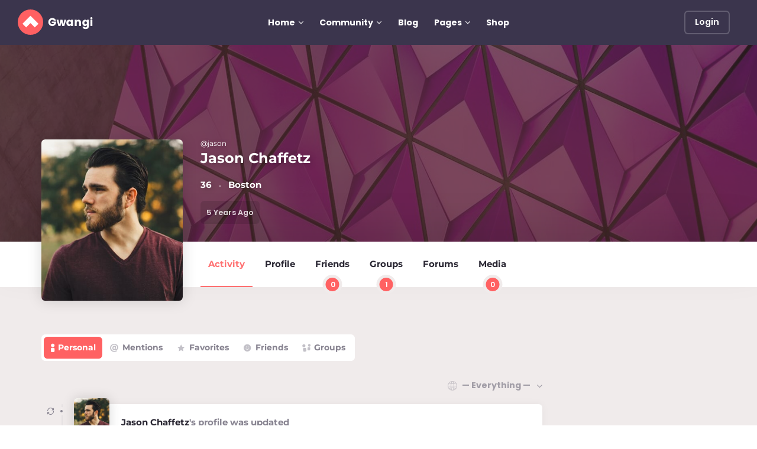

--- FILE ---
content_type: text/html; charset=UTF-8
request_url: https://community.gwangi-theme.com/members/jason/
body_size: 23092
content:
<!DOCTYPE html>
<html lang="en-US">
<head>
	<meta charset="UTF-8">
	<meta name="viewport" content="width=device-width, initial-scale=1, shrink-to-fit=no">
	<meta http-equiv="X-UA-Compatible" content="IE=edge">
	<meta name="apple-mobile-web-app-title" content="Gwangi Community">
	<meta name="application-name" content="Gwangi Community">
	<meta name="theme-color" content="#ffffff">
	<meta name="msapplication-TileColor" content="#ffffff">

	<link rel="profile" href="https://gmpg.org/xfn/11">

	<!-- Icons -->
	
	<meta name='robots' content='index, follow, max-image-preview:large, max-snippet:-1, max-video-preview:-1' />
	<style>img:is([sizes="auto" i], [sizes^="auto," i]) { contain-intrinsic-size: 3000px 1500px }</style>
	
	<!-- This site is optimized with the Yoast SEO plugin v25.4 - https://yoast.com/wordpress/plugins/seo/ -->
	<title>Jason Chaffetz • Gwangi Community</title>
	<meta property="og:locale" content="en_US" />
	<meta property="og:type" content="website" />
	<meta property="og:site_name" content="Gwangi Community" />
	<meta name="twitter:card" content="summary_large_image" />
	<script type="application/ld+json" class="yoast-schema-graph">{"@context":"https://schema.org","@graph":[{"@type":"WebSite","@id":"https://community.gwangi-theme.com/#website","url":"https://community.gwangi-theme.com/","name":"Gwangi Community","description":"Gwangi • Community &amp; Matchmaking WordPress theme","publisher":{"@id":"https://community.gwangi-theme.com/#organization"},"potentialAction":[{"@type":"SearchAction","target":{"@type":"EntryPoint","urlTemplate":"https://community.gwangi-theme.com/?s={search_term_string}"},"query-input":{"@type":"PropertyValueSpecification","valueRequired":true,"valueName":"search_term_string"}}],"inLanguage":"en-US"},{"@type":"Organization","@id":"https://community.gwangi-theme.com/#organization","name":"Gwangi Community","url":"https://community.gwangi-theme.com/","logo":{"@type":"ImageObject","inLanguage":"en-US","@id":"https://community.gwangi-theme.com/#/schema/logo/image/","url":"https://community.gwangi-theme.com/wp-content/uploads/sites/2/2019/08/logo_community.png","contentUrl":"https://community.gwangi-theme.com/wp-content/uploads/sites/2/2019/08/logo_community.png","width":127,"height":43,"caption":"Gwangi Community"},"image":{"@id":"https://community.gwangi-theme.com/#/schema/logo/image/"}}]}</script>
	<!-- / Yoast SEO plugin. -->


<link rel='dns-prefetch' href='//www.googletagmanager.com' />
<link href='https://fonts.gstatic.com' crossorigin rel='preconnect' />
<link rel="alternate" type="application/rss+xml" title="Gwangi Community &raquo; Feed" href="https://community.gwangi-theme.com/feed/" />
<link rel="alternate" type="application/rss+xml" title="Gwangi Community &raquo; Comments Feed" href="https://community.gwangi-theme.com/comments/feed/" />
<link rel='stylesheet' id='dashicons-css' href='https://community.gwangi-theme.com/wp-includes/css/dashicons.min.css?ver=6.8.1' type='text/css' media='all' />
<link rel='stylesheet' id='bp-verified-member-css' href='https://community.gwangi-theme.com/wp-content/plugins/bp-verified-member/assets/css/style.css?ver=1.2.8' type='text/css' media='all' />
<style id='bp-verified-member-inline-css' type='text/css'>

			:root {
				--bp-verified-members-verified-badge-shape: url('https://community.gwangi-theme.com/wp-content/plugins/bp-verified-member/assets/images/mask-circle.svg');
				--bp-verified-members-unverified-badge-shape: url('https://community.gwangi-theme.com/wp-content/plugins/bp-verified-member/assets/images/mask-circle.svg');
			}
		
			.bp-verified-badge,
			.bp-verified-member .member-name-item > a:after,
			.bp-verified-member .item-title > a:after,
			.bp-verified-member > .author > a:after,
			.bp-verified-member .member-name > a:after {
				background-color: #1DA1F2 !important;
			}
			
			.bp-unverified-badge,
			.bp-unverified-member .member-name-item > a:after,
			.bp-unverified-member .item-title > a:after,
			.bp-unverified-member > .author > a:after,
			.bp-unverified-member .member-name > a:after {
				background-color: #DD9933 !important;
			}
		
</style>
<style id='wp-emoji-styles-inline-css' type='text/css'>

	img.wp-smiley, img.emoji {
		display: inline !important;
		border: none !important;
		box-shadow: none !important;
		height: 1em !important;
		width: 1em !important;
		margin: 0 0.07em !important;
		vertical-align: -0.1em !important;
		background: none !important;
		padding: 0 !important;
	}
</style>
<link rel='stylesheet' id='wp-block-library-css' href='https://community.gwangi-theme.com/wp-includes/css/dist/block-library/style.min.css?ver=6.8.1' type='text/css' media='all' />
<style id='wp-block-library-theme-inline-css' type='text/css'>
.wp-block-audio :where(figcaption){color:#555;font-size:13px;text-align:center}.is-dark-theme .wp-block-audio :where(figcaption){color:#ffffffa6}.wp-block-audio{margin:0 0 1em}.wp-block-code{border:1px solid #ccc;border-radius:4px;font-family:Menlo,Consolas,monaco,monospace;padding:.8em 1em}.wp-block-embed :where(figcaption){color:#555;font-size:13px;text-align:center}.is-dark-theme .wp-block-embed :where(figcaption){color:#ffffffa6}.wp-block-embed{margin:0 0 1em}.blocks-gallery-caption{color:#555;font-size:13px;text-align:center}.is-dark-theme .blocks-gallery-caption{color:#ffffffa6}:root :where(.wp-block-image figcaption){color:#555;font-size:13px;text-align:center}.is-dark-theme :root :where(.wp-block-image figcaption){color:#ffffffa6}.wp-block-image{margin:0 0 1em}.wp-block-pullquote{border-bottom:4px solid;border-top:4px solid;color:currentColor;margin-bottom:1.75em}.wp-block-pullquote cite,.wp-block-pullquote footer,.wp-block-pullquote__citation{color:currentColor;font-size:.8125em;font-style:normal;text-transform:uppercase}.wp-block-quote{border-left:.25em solid;margin:0 0 1.75em;padding-left:1em}.wp-block-quote cite,.wp-block-quote footer{color:currentColor;font-size:.8125em;font-style:normal;position:relative}.wp-block-quote:where(.has-text-align-right){border-left:none;border-right:.25em solid;padding-left:0;padding-right:1em}.wp-block-quote:where(.has-text-align-center){border:none;padding-left:0}.wp-block-quote.is-large,.wp-block-quote.is-style-large,.wp-block-quote:where(.is-style-plain){border:none}.wp-block-search .wp-block-search__label{font-weight:700}.wp-block-search__button{border:1px solid #ccc;padding:.375em .625em}:where(.wp-block-group.has-background){padding:1.25em 2.375em}.wp-block-separator.has-css-opacity{opacity:.4}.wp-block-separator{border:none;border-bottom:2px solid;margin-left:auto;margin-right:auto}.wp-block-separator.has-alpha-channel-opacity{opacity:1}.wp-block-separator:not(.is-style-wide):not(.is-style-dots){width:100px}.wp-block-separator.has-background:not(.is-style-dots){border-bottom:none;height:1px}.wp-block-separator.has-background:not(.is-style-wide):not(.is-style-dots){height:2px}.wp-block-table{margin:0 0 1em}.wp-block-table td,.wp-block-table th{word-break:normal}.wp-block-table :where(figcaption){color:#555;font-size:13px;text-align:center}.is-dark-theme .wp-block-table :where(figcaption){color:#ffffffa6}.wp-block-video :where(figcaption){color:#555;font-size:13px;text-align:center}.is-dark-theme .wp-block-video :where(figcaption){color:#ffffffa6}.wp-block-video{margin:0 0 1em}:root :where(.wp-block-template-part.has-background){margin-bottom:0;margin-top:0;padding:1.25em 2.375em}
</style>
<style id='classic-theme-styles-inline-css' type='text/css'>
/*! This file is auto-generated */
.wp-block-button__link{color:#fff;background-color:#32373c;border-radius:9999px;box-shadow:none;text-decoration:none;padding:calc(.667em + 2px) calc(1.333em + 2px);font-size:1.125em}.wp-block-file__button{background:#32373c;color:#fff;text-decoration:none}
</style>
<style id='bp-login-form-style-inline-css' type='text/css'>
.widget_bp_core_login_widget .bp-login-widget-user-avatar{float:left}.widget_bp_core_login_widget .bp-login-widget-user-links{margin-left:70px}#bp-login-widget-form label{display:block;font-weight:600;margin:15px 0 5px;width:auto}#bp-login-widget-form input[type=password],#bp-login-widget-form input[type=text]{background-color:#fafafa;border:1px solid #d6d6d6;border-radius:0;font:inherit;font-size:100%;padding:.5em;width:100%}#bp-login-widget-form .bp-login-widget-register-link,#bp-login-widget-form .login-submit{display:inline;width:-moz-fit-content;width:fit-content}#bp-login-widget-form .bp-login-widget-register-link{margin-left:1em}#bp-login-widget-form .bp-login-widget-register-link a{filter:invert(1)}#bp-login-widget-form .bp-login-widget-pwd-link{font-size:80%}

</style>
<style id='bp-member-style-inline-css' type='text/css'>
[data-type="bp/member"] input.components-placeholder__input{border:1px solid #757575;border-radius:2px;flex:1 1 auto;padding:6px 8px}.bp-block-member{position:relative}.bp-block-member .member-content{display:flex}.bp-block-member .user-nicename{display:block}.bp-block-member .user-nicename a{border:none;color:currentColor;text-decoration:none}.bp-block-member .bp-profile-button{width:100%}.bp-block-member .bp-profile-button a.button{bottom:10px;display:inline-block;margin:18px 0 0;position:absolute;right:0}.bp-block-member.has-cover .item-header-avatar,.bp-block-member.has-cover .member-content,.bp-block-member.has-cover .member-description{z-index:2}.bp-block-member.has-cover .member-content,.bp-block-member.has-cover .member-description{padding-top:75px}.bp-block-member.has-cover .bp-member-cover-image{background-color:#c5c5c5;background-position:top;background-repeat:no-repeat;background-size:cover;border:0;display:block;height:150px;left:0;margin:0;padding:0;position:absolute;top:0;width:100%;z-index:1}.bp-block-member img.avatar{height:auto;width:auto}.bp-block-member.avatar-none .item-header-avatar{display:none}.bp-block-member.avatar-none.has-cover{min-height:200px}.bp-block-member.avatar-full{min-height:150px}.bp-block-member.avatar-full .item-header-avatar{width:180px}.bp-block-member.avatar-thumb .member-content{align-items:center;min-height:50px}.bp-block-member.avatar-thumb .item-header-avatar{width:70px}.bp-block-member.avatar-full.has-cover{min-height:300px}.bp-block-member.avatar-full.has-cover .item-header-avatar{width:200px}.bp-block-member.avatar-full.has-cover img.avatar{background:#fffc;border:2px solid #fff;margin-left:20px}.bp-block-member.avatar-thumb.has-cover .item-header-avatar{padding-top:75px}.entry .entry-content .bp-block-member .user-nicename a{border:none;color:currentColor;text-decoration:none}

</style>
<link rel='stylesheet' id='bp-members-style-css' href='https://community.gwangi-theme.com/wp-content/plugins/buddypress/bp-members/blocks/members/index.css?ver=6.8.1' type='text/css' media='all' />
<style id='bp-dynamic-members-style-inline-css' type='text/css'>
.bp-dynamic-block-container .item-options{font-size:.5em;margin:0 0 1em;padding:1em 0}.bp-dynamic-block-container .item-options a.selected{font-weight:600}.bp-dynamic-block-container ul.item-list{list-style:none;margin:1em 0;padding-left:0}.bp-dynamic-block-container ul.item-list li{margin-bottom:1em}.bp-dynamic-block-container ul.item-list li:after,.bp-dynamic-block-container ul.item-list li:before{content:" ";display:table}.bp-dynamic-block-container ul.item-list li:after{clear:both}.bp-dynamic-block-container ul.item-list li .item-avatar{float:left;width:60px}.bp-dynamic-block-container ul.item-list li .item{margin-left:70px}

</style>
<style id='bp-online-members-style-inline-css' type='text/css'>
.widget_bp_core_whos_online_widget .avatar-block,[data-type="bp/online-members"] .avatar-block{display:flex;flex-flow:row wrap}.widget_bp_core_whos_online_widget .avatar-block img,[data-type="bp/online-members"] .avatar-block img{margin:.5em}

</style>
<style id='bp-active-members-style-inline-css' type='text/css'>
.widget_bp_core_recently_active_widget .avatar-block,[data-type="bp/active-members"] .avatar-block{display:flex;flex-flow:row wrap}.widget_bp_core_recently_active_widget .avatar-block img,[data-type="bp/active-members"] .avatar-block img{margin:.5em}

</style>
<style id='bp-latest-activities-style-inline-css' type='text/css'>
.bp-latest-activities .components-flex.components-select-control select[multiple]{height:auto;padding:0 8px}.bp-latest-activities .components-flex.components-select-control select[multiple]+.components-input-control__suffix svg{display:none}.bp-latest-activities-block a,.entry .entry-content .bp-latest-activities-block a{border:none;text-decoration:none}.bp-latest-activities-block .activity-list.item-list blockquote{border:none;padding:0}.bp-latest-activities-block .activity-list.item-list blockquote .activity-item:not(.mini){box-shadow:1px 0 4px #00000026;padding:0 1em;position:relative}.bp-latest-activities-block .activity-list.item-list blockquote .activity-item:not(.mini):after,.bp-latest-activities-block .activity-list.item-list blockquote .activity-item:not(.mini):before{border-color:#0000;border-style:solid;content:"";display:block;height:0;left:15px;position:absolute;width:0}.bp-latest-activities-block .activity-list.item-list blockquote .activity-item:not(.mini):before{border-top-color:#00000026;border-width:9px;bottom:-18px;left:14px}.bp-latest-activities-block .activity-list.item-list blockquote .activity-item:not(.mini):after{border-top-color:#fff;border-width:8px;bottom:-16px}.bp-latest-activities-block .activity-list.item-list blockquote .activity-item.mini .avatar{display:inline-block;height:20px;margin-right:2px;vertical-align:middle;width:20px}.bp-latest-activities-block .activity-list.item-list footer{align-items:center;display:flex}.bp-latest-activities-block .activity-list.item-list footer img.avatar{border:none;display:inline-block;margin-right:.5em}.bp-latest-activities-block .activity-list.item-list footer .activity-time-since{font-size:90%}.bp-latest-activities-block .widget-error{border-left:4px solid #0b80a4;box-shadow:1px 0 4px #00000026}.bp-latest-activities-block .widget-error p{padding:0 1em}

</style>
<style id='bp-recent-posts-style-inline-css' type='text/css'>
.bp-recent-posts-block-container a{box-shadow:none;text-decoration:none}.bp-recent-posts-block-container ul.item-list{list-style:none;margin:10px 0}.bp-recent-posts-block-container ul.activity-list{padding:0}.bp-recent-posts-block-container ul.activity-list blockquote{margin:0 0 1.5em;overflow:visible;padding:0 0 .75em .75em}.bp-recent-posts-block-container ul.activity-list img{margin-bottom:.5em}.bp-recent-posts-block-container ul.activity-list li{border-bottom:1px solid #ccc;margin-bottom:1em}.bp-recent-posts-block-container ul.activity-list li .activity-header p{margin-bottom:.5em}.bp-recent-posts-block-container ul.activity-list li .activity-header p .time-since{color:#767676;font-size:80%;text-decoration:none}.bp-recent-posts-block-container ul.activity-list li:last-child{border-bottom:0}

</style>
<style id='bp-friends-style-inline-css' type='text/css'>
.bp-dynamic-block-container .item-options{font-size:.5em;margin:0 0 1em;padding:1em 0}.bp-dynamic-block-container .item-options a.selected{font-weight:600}.bp-dynamic-block-container ul.item-list{list-style:none;margin:1em 0;padding-left:0}.bp-dynamic-block-container ul.item-list li{margin-bottom:1em}.bp-dynamic-block-container ul.item-list li:after,.bp-dynamic-block-container ul.item-list li:before{content:" ";display:table}.bp-dynamic-block-container ul.item-list li:after{clear:both}.bp-dynamic-block-container ul.item-list li .item-avatar{float:left;width:60px}.bp-dynamic-block-container ul.item-list li .item{margin-left:70px}

</style>
<style id='bp-group-style-inline-css' type='text/css'>
[data-type="bp/group"] input.components-placeholder__input{border:1px solid #757575;border-radius:2px;flex:1 1 auto;padding:6px 8px}.bp-block-group{position:relative}.bp-block-group .group-content{display:flex}.bp-block-group .group-description{width:100%}.bp-block-group .group-description-content{margin-bottom:18px;width:100%}.bp-block-group .bp-profile-button{overflow:hidden;width:100%}.bp-block-group .bp-profile-button a.button{margin:18px 0 0}.bp-block-group.has-cover .group-content,.bp-block-group.has-cover .group-description,.bp-block-group.has-cover .item-header-avatar{z-index:2}.bp-block-group.has-cover .group-content,.bp-block-group.has-cover .group-description{padding-top:75px}.bp-block-group.has-cover .bp-group-cover-image{background-color:#c5c5c5;background-position:top;background-repeat:no-repeat;background-size:cover;border:0;display:block;height:150px;left:0;margin:0;padding:0;position:absolute;top:0;width:100%;z-index:1}.bp-block-group img.avatar{height:auto;width:auto}.bp-block-group.avatar-none .item-header-avatar{display:none}.bp-block-group.avatar-full{min-height:150px}.bp-block-group.avatar-full .item-header-avatar{width:180px}.bp-block-group.avatar-full .group-description{padding-left:35px}.bp-block-group.avatar-thumb .item-header-avatar{width:70px}.bp-block-group.avatar-thumb .item-header-avatar img.avatar{margin-top:15px}.bp-block-group.avatar-none.has-cover{min-height:200px}.bp-block-group.avatar-none.has-cover .item-header-avatar{padding-top:75px}.bp-block-group.avatar-full.has-cover{min-height:300px}.bp-block-group.avatar-full.has-cover .item-header-avatar{width:200px}.bp-block-group.avatar-full.has-cover img.avatar{background:#fffc;border:2px solid #fff;margin-left:20px}.bp-block-group.avatar-thumb:not(.has-description) .group-content{align-items:center;min-height:50px}.bp-block-group.avatar-thumb.has-cover .item-header-avatar{padding-top:75px}.bp-block-group.has-description .bp-profile-button a.button{display:block;float:right}

</style>
<style id='bp-groups-style-inline-css' type='text/css'>
[data-type="bp/groups"] .components-placeholder.is-appender{min-height:0}[data-type="bp/groups"] .components-placeholder.is-appender .components-placeholder__label:empty{display:none}[data-type="bp/groups"] .components-placeholder input.components-placeholder__input{border:1px solid #757575;border-radius:2px;flex:1 1 auto;padding:6px 8px}[data-type="bp/groups"].avatar-none .group-description{width:calc(100% - 44px)}[data-type="bp/groups"].avatar-full .group-description{width:calc(100% - 224px)}[data-type="bp/groups"].avatar-thumb .group-description{width:calc(100% - 114px)}[data-type="bp/groups"] .group-content{position:relative}[data-type="bp/groups"] .group-content .is-right{position:absolute;right:2px;top:2px}[data-type="bp/groups"] .columns-2 .group-content .group-description,[data-type="bp/groups"] .columns-3 .group-content .group-description,[data-type="bp/groups"] .columns-4 .group-content .group-description{padding-left:44px;width:calc(100% - 44px)}[data-type="bp/groups"] .columns-3 .is-right{right:-10px}[data-type="bp/groups"] .columns-4 .is-right{right:-50px}.bp-block-groups.is-grid{display:flex;flex-wrap:wrap;padding:0}.bp-block-groups.is-grid .group-content{margin:0 1.25em 1.25em 0;width:100%}@media(min-width:600px){.bp-block-groups.columns-2 .group-content{width:calc(50% - .625em)}.bp-block-groups.columns-2 .group-content:nth-child(2n){margin-right:0}.bp-block-groups.columns-3 .group-content{width:calc(33.33333% - .83333em)}.bp-block-groups.columns-3 .group-content:nth-child(3n){margin-right:0}.bp-block-groups.columns-4 .group-content{width:calc(25% - .9375em)}.bp-block-groups.columns-4 .group-content:nth-child(4n){margin-right:0}}.bp-block-groups .group-content{display:flex;flex-direction:column;padding-bottom:1em;text-align:center}.bp-block-groups .group-content .group-description,.bp-block-groups .group-content .item-header-avatar{width:100%}.bp-block-groups .group-content .item-header-avatar{margin:0 auto}.bp-block-groups .group-content .item-header-avatar img.avatar{display:inline-block}@media(min-width:600px){.bp-block-groups .group-content{flex-direction:row;text-align:left}.bp-block-groups .group-content .group-description,.bp-block-groups .group-content .item-header-avatar{width:auto}.bp-block-groups .group-content .item-header-avatar{margin:0}}.bp-block-groups .group-content time{color:#767676;display:block;font-size:80%}.bp-block-groups.avatar-none .item-header-avatar{display:none}.bp-block-groups.avatar-full{min-height:190px}.bp-block-groups.avatar-full .item-header-avatar{width:180px}.bp-block-groups.avatar-thumb .group-content{min-height:80px}.bp-block-groups.avatar-thumb .item-header-avatar{width:70px}.bp-block-groups.columns-2 .group-content,.bp-block-groups.columns-3 .group-content,.bp-block-groups.columns-4 .group-content{display:block;text-align:center}.bp-block-groups.columns-2 .group-content .item-header-avatar,.bp-block-groups.columns-3 .group-content .item-header-avatar,.bp-block-groups.columns-4 .group-content .item-header-avatar{margin:0 auto}.bp-block-groups img.avatar{height:auto;max-width:-moz-fit-content;max-width:fit-content;width:auto}.bp-block-groups .member-content.has-description{align-items:center}.bp-block-groups .member-content.has-description .item-header-avatar{padding-right:1em}.bp-block-groups .member-content.has-description .group-description-content{margin-bottom:0;text-align:left}

</style>
<style id='bp-dynamic-groups-style-inline-css' type='text/css'>
.bp-dynamic-block-container .item-options{font-size:.5em;margin:0 0 1em;padding:1em 0}.bp-dynamic-block-container .item-options a.selected{font-weight:600}.bp-dynamic-block-container ul.item-list{list-style:none;margin:1em 0;padding-left:0}.bp-dynamic-block-container ul.item-list li{margin-bottom:1em}.bp-dynamic-block-container ul.item-list li:after,.bp-dynamic-block-container ul.item-list li:before{content:" ";display:table}.bp-dynamic-block-container ul.item-list li:after{clear:both}.bp-dynamic-block-container ul.item-list li .item-avatar{float:left;width:60px}.bp-dynamic-block-container ul.item-list li .item{margin-left:70px}

</style>
<style id='bp-sitewide-notices-style-inline-css' type='text/css'>
.bp-sitewide-notice-block .bp-screen-reader-text,[data-type="bp/sitewide-notices"] .bp-screen-reader-text{border:0;clip:rect(0 0 0 0);height:1px;margin:-1px;overflow:hidden;padding:0;position:absolute;width:1px;word-wrap:normal!important}.bp-sitewide-notice-block [data-bp-tooltip]:after,[data-type="bp/sitewide-notices"] [data-bp-tooltip]:after{background-color:#fff;border:1px solid #737373;border-radius:1px;box-shadow:4px 4px 8px #0003;color:#333;content:attr(data-bp-tooltip);display:none;font-family:Helvetica Neue,Helvetica,Arial,san-serif;font-size:12px;font-weight:400;letter-spacing:normal;line-height:1.25;max-width:200px;opacity:0;padding:5px 8px;pointer-events:none;position:absolute;text-shadow:none;text-transform:none;transform:translateZ(0);transition:all 1.5s ease;visibility:hidden;white-space:nowrap;word-wrap:break-word;z-index:100000}.bp-sitewide-notice-block .bp-tooltip:after,[data-type="bp/sitewide-notices"] .bp-tooltip:after{left:50%;margin-top:7px;top:110%;transform:translate(-50%)}.bp-sitewide-notice-block{border-left:4px solid #ff853c;padding-left:1em;position:relative}.bp-sitewide-notice-block h2:before{background:none;border:none}.bp-sitewide-notice-block .dismiss-notice{background-color:#0000;border:1px solid #ff853c;color:#ff853c;display:block;padding:.2em .5em;position:absolute;right:.5em;top:.5em;width:-moz-fit-content;width:fit-content}.bp-sitewide-notice-block .dismiss-notice:hover{background-color:#ff853c;color:#fff}

</style>
<style id='global-styles-inline-css' type='text/css'>
:root{--wp--preset--aspect-ratio--square: 1;--wp--preset--aspect-ratio--4-3: 4/3;--wp--preset--aspect-ratio--3-4: 3/4;--wp--preset--aspect-ratio--3-2: 3/2;--wp--preset--aspect-ratio--2-3: 2/3;--wp--preset--aspect-ratio--16-9: 16/9;--wp--preset--aspect-ratio--9-16: 9/16;--wp--preset--color--black: #000000;--wp--preset--color--cyan-bluish-gray: #abb8c3;--wp--preset--color--white: #ffffff;--wp--preset--color--pale-pink: #f78da7;--wp--preset--color--vivid-red: #cf2e2e;--wp--preset--color--luminous-vivid-orange: #ff6900;--wp--preset--color--luminous-vivid-amber: #fcb900;--wp--preset--color--light-green-cyan: #7bdcb5;--wp--preset--color--vivid-green-cyan: #00d084;--wp--preset--color--pale-cyan-blue: #8ed1fc;--wp--preset--color--vivid-cyan-blue: #0693e3;--wp--preset--color--vivid-purple: #9b51e0;--wp--preset--color--secondary: #FFFFFF;--wp--preset--color--heading: #181A1B;--wp--preset--color--text-color: #888491;--wp--preset--color--info: #ff6162;--wp--preset--color--danger: #d9534f;--wp--preset--color--success: #3DBDB6;--wp--preset--color--warning: #ffd500;--wp--preset--color--content-background-color: #f0ebeb;--wp--preset--color--display-heading: #2a2733;--wp--preset--color--table-striped: rgba(0, 0, 15, 0.05);--wp--preset--gradient--vivid-cyan-blue-to-vivid-purple: linear-gradient(135deg,rgba(6,147,227,1) 0%,rgb(155,81,224) 100%);--wp--preset--gradient--light-green-cyan-to-vivid-green-cyan: linear-gradient(135deg,rgb(122,220,180) 0%,rgb(0,208,130) 100%);--wp--preset--gradient--luminous-vivid-amber-to-luminous-vivid-orange: linear-gradient(135deg,rgba(252,185,0,1) 0%,rgba(255,105,0,1) 100%);--wp--preset--gradient--luminous-vivid-orange-to-vivid-red: linear-gradient(135deg,rgba(255,105,0,1) 0%,rgb(207,46,46) 100%);--wp--preset--gradient--very-light-gray-to-cyan-bluish-gray: linear-gradient(135deg,rgb(238,238,238) 0%,rgb(169,184,195) 100%);--wp--preset--gradient--cool-to-warm-spectrum: linear-gradient(135deg,rgb(74,234,220) 0%,rgb(151,120,209) 20%,rgb(207,42,186) 40%,rgb(238,44,130) 60%,rgb(251,105,98) 80%,rgb(254,248,76) 100%);--wp--preset--gradient--blush-light-purple: linear-gradient(135deg,rgb(255,206,236) 0%,rgb(152,150,240) 100%);--wp--preset--gradient--blush-bordeaux: linear-gradient(135deg,rgb(254,205,165) 0%,rgb(254,45,45) 50%,rgb(107,0,62) 100%);--wp--preset--gradient--luminous-dusk: linear-gradient(135deg,rgb(255,203,112) 0%,rgb(199,81,192) 50%,rgb(65,88,208) 100%);--wp--preset--gradient--pale-ocean: linear-gradient(135deg,rgb(255,245,203) 0%,rgb(182,227,212) 50%,rgb(51,167,181) 100%);--wp--preset--gradient--electric-grass: linear-gradient(135deg,rgb(202,248,128) 0%,rgb(113,206,126) 100%);--wp--preset--gradient--midnight: linear-gradient(135deg,rgb(2,3,129) 0%,rgb(40,116,252) 100%);--wp--preset--gradient--primary-to-primary-hover: linear-gradient(135deg, rgba(255,97,98,1) 0%, rgba(230,87,87,1) 100%);--wp--preset--gradient--secondary-to-secondary-hover: linear-gradient(135deg, rgba(0,0,0,1) 0%, rgba(0,0,0,0) 100%);--wp--preset--font-size--small: 13px;--wp--preset--font-size--medium: 20px;--wp--preset--font-size--large: 36px;--wp--preset--font-size--x-large: 42px;--wp--preset--font-size--text: 16px;--wp--preset--font-size--text-smaller: 14px;--wp--preset--font-size--text-bigger: 18px;--wp--preset--font-size--h-1: 33px;--wp--preset--font-size--h-2: 30px;--wp--preset--font-size--h-3: 24px;--wp--preset--font-size--h-4: 20px;--wp--preset--font-size--h-5: 16px;--wp--preset--font-size--h-6: 15px;--wp--preset--font-size--dh-1: 51px;--wp--preset--font-size--dh-2: 37px;--wp--preset--font-size--dh-3: 32px;--wp--preset--font-size--dh-4: 32px;--wp--preset--font-size--subheading: 19px;--wp--preset--spacing--20: 0.44rem;--wp--preset--spacing--30: 0.67rem;--wp--preset--spacing--40: 1rem;--wp--preset--spacing--50: 1.5rem;--wp--preset--spacing--60: 2.25rem;--wp--preset--spacing--70: 3.38rem;--wp--preset--spacing--80: 5.06rem;--wp--preset--shadow--natural: 6px 6px 9px rgba(0, 0, 0, 0.2);--wp--preset--shadow--deep: 12px 12px 50px rgba(0, 0, 0, 0.4);--wp--preset--shadow--sharp: 6px 6px 0px rgba(0, 0, 0, 0.2);--wp--preset--shadow--outlined: 6px 6px 0px -3px rgba(255, 255, 255, 1), 6px 6px rgba(0, 0, 0, 1);--wp--preset--shadow--crisp: 6px 6px 0px rgba(0, 0, 0, 1);}:where(.is-layout-flex){gap: 0.5em;}:where(.is-layout-grid){gap: 0.5em;}body .is-layout-flex{display: flex;}.is-layout-flex{flex-wrap: wrap;align-items: center;}.is-layout-flex > :is(*, div){margin: 0;}body .is-layout-grid{display: grid;}.is-layout-grid > :is(*, div){margin: 0;}:where(.wp-block-columns.is-layout-flex){gap: 2em;}:where(.wp-block-columns.is-layout-grid){gap: 2em;}:where(.wp-block-post-template.is-layout-flex){gap: 1.25em;}:where(.wp-block-post-template.is-layout-grid){gap: 1.25em;}.has-black-color{color: var(--wp--preset--color--black) !important;}.has-cyan-bluish-gray-color{color: var(--wp--preset--color--cyan-bluish-gray) !important;}.has-white-color{color: var(--wp--preset--color--white) !important;}.has-pale-pink-color{color: var(--wp--preset--color--pale-pink) !important;}.has-vivid-red-color{color: var(--wp--preset--color--vivid-red) !important;}.has-luminous-vivid-orange-color{color: var(--wp--preset--color--luminous-vivid-orange) !important;}.has-luminous-vivid-amber-color{color: var(--wp--preset--color--luminous-vivid-amber) !important;}.has-light-green-cyan-color{color: var(--wp--preset--color--light-green-cyan) !important;}.has-vivid-green-cyan-color{color: var(--wp--preset--color--vivid-green-cyan) !important;}.has-pale-cyan-blue-color{color: var(--wp--preset--color--pale-cyan-blue) !important;}.has-vivid-cyan-blue-color{color: var(--wp--preset--color--vivid-cyan-blue) !important;}.has-vivid-purple-color{color: var(--wp--preset--color--vivid-purple) !important;}.has-black-background-color{background-color: var(--wp--preset--color--black) !important;}.has-cyan-bluish-gray-background-color{background-color: var(--wp--preset--color--cyan-bluish-gray) !important;}.has-white-background-color{background-color: var(--wp--preset--color--white) !important;}.has-pale-pink-background-color{background-color: var(--wp--preset--color--pale-pink) !important;}.has-vivid-red-background-color{background-color: var(--wp--preset--color--vivid-red) !important;}.has-luminous-vivid-orange-background-color{background-color: var(--wp--preset--color--luminous-vivid-orange) !important;}.has-luminous-vivid-amber-background-color{background-color: var(--wp--preset--color--luminous-vivid-amber) !important;}.has-light-green-cyan-background-color{background-color: var(--wp--preset--color--light-green-cyan) !important;}.has-vivid-green-cyan-background-color{background-color: var(--wp--preset--color--vivid-green-cyan) !important;}.has-pale-cyan-blue-background-color{background-color: var(--wp--preset--color--pale-cyan-blue) !important;}.has-vivid-cyan-blue-background-color{background-color: var(--wp--preset--color--vivid-cyan-blue) !important;}.has-vivid-purple-background-color{background-color: var(--wp--preset--color--vivid-purple) !important;}.has-black-border-color{border-color: var(--wp--preset--color--black) !important;}.has-cyan-bluish-gray-border-color{border-color: var(--wp--preset--color--cyan-bluish-gray) !important;}.has-white-border-color{border-color: var(--wp--preset--color--white) !important;}.has-pale-pink-border-color{border-color: var(--wp--preset--color--pale-pink) !important;}.has-vivid-red-border-color{border-color: var(--wp--preset--color--vivid-red) !important;}.has-luminous-vivid-orange-border-color{border-color: var(--wp--preset--color--luminous-vivid-orange) !important;}.has-luminous-vivid-amber-border-color{border-color: var(--wp--preset--color--luminous-vivid-amber) !important;}.has-light-green-cyan-border-color{border-color: var(--wp--preset--color--light-green-cyan) !important;}.has-vivid-green-cyan-border-color{border-color: var(--wp--preset--color--vivid-green-cyan) !important;}.has-pale-cyan-blue-border-color{border-color: var(--wp--preset--color--pale-cyan-blue) !important;}.has-vivid-cyan-blue-border-color{border-color: var(--wp--preset--color--vivid-cyan-blue) !important;}.has-vivid-purple-border-color{border-color: var(--wp--preset--color--vivid-purple) !important;}.has-vivid-cyan-blue-to-vivid-purple-gradient-background{background: var(--wp--preset--gradient--vivid-cyan-blue-to-vivid-purple) !important;}.has-light-green-cyan-to-vivid-green-cyan-gradient-background{background: var(--wp--preset--gradient--light-green-cyan-to-vivid-green-cyan) !important;}.has-luminous-vivid-amber-to-luminous-vivid-orange-gradient-background{background: var(--wp--preset--gradient--luminous-vivid-amber-to-luminous-vivid-orange) !important;}.has-luminous-vivid-orange-to-vivid-red-gradient-background{background: var(--wp--preset--gradient--luminous-vivid-orange-to-vivid-red) !important;}.has-very-light-gray-to-cyan-bluish-gray-gradient-background{background: var(--wp--preset--gradient--very-light-gray-to-cyan-bluish-gray) !important;}.has-cool-to-warm-spectrum-gradient-background{background: var(--wp--preset--gradient--cool-to-warm-spectrum) !important;}.has-blush-light-purple-gradient-background{background: var(--wp--preset--gradient--blush-light-purple) !important;}.has-blush-bordeaux-gradient-background{background: var(--wp--preset--gradient--blush-bordeaux) !important;}.has-luminous-dusk-gradient-background{background: var(--wp--preset--gradient--luminous-dusk) !important;}.has-pale-ocean-gradient-background{background: var(--wp--preset--gradient--pale-ocean) !important;}.has-electric-grass-gradient-background{background: var(--wp--preset--gradient--electric-grass) !important;}.has-midnight-gradient-background{background: var(--wp--preset--gradient--midnight) !important;}.has-small-font-size{font-size: var(--wp--preset--font-size--small) !important;}.has-medium-font-size{font-size: var(--wp--preset--font-size--medium) !important;}.has-large-font-size{font-size: var(--wp--preset--font-size--large) !important;}.has-x-large-font-size{font-size: var(--wp--preset--font-size--x-large) !important;}
:where(.wp-block-post-template.is-layout-flex){gap: 1.25em;}:where(.wp-block-post-template.is-layout-grid){gap: 1.25em;}
:where(.wp-block-columns.is-layout-flex){gap: 2em;}:where(.wp-block-columns.is-layout-grid){gap: 2em;}
:root :where(.wp-block-pullquote){font-size: 1.5em;line-height: 1.6;}
</style>
<link rel='stylesheet' id='bbp-default-css' href='https://community.gwangi-theme.com/wp-content/plugins/bbpress/templates/default/css/bbpress.min.css?ver=2.6.14' type='text/css' media='all' />
<link rel='stylesheet' id='bp-tooltips-css' href='https://community.gwangi-theme.com/wp-content/plugins/buddypress/bp-core/css/bp-tooltips.min.css?ver=14.3.4' type='text/css' media='all' />
<link rel='stylesheet' id='bp-legacy-css-css' href='https://community.gwangi-theme.com/wp-content/plugins/buddypress/bp-templates/bp-legacy/css/buddypress.min.css?ver=14.3.4' type='text/css' media='screen' />
<style id='bp-legacy-css-inline-css' type='text/css'>

		/* Cover image */
		#buddypress #header-cover-image {
			height: 550px;
			background-image: url(https://community.gwangi-theme.com/wp-content/uploads/buddypress/members/22/cover-image/19-bp-cover-image.jpg);
		}

		#buddypress #create-group-form #header-cover-image {
			margin: 1em 0;
			position: relative;
		}

		.bp-user #buddypress #item-header {
			padding-top: 0;
		}

		#buddypress #item-header-cover-image #item-header-avatar {
			margin-top: 345px;
			float: left;
			overflow: visible;
			width: auto;
		}

		#buddypress div#item-header #item-header-cover-image #item-header-content {
			clear: both;
			float: left;
			margin-left: 370px;
			margin-top: -390px;
			width: auto;
		}

		body.single-item.groups #buddypress div#item-header #item-header-cover-image #item-header-content,
		body.single-item.groups #buddypress div#item-header #item-header-cover-image #item-actions {
			clear: none;
			margin-top: 550px;
			margin-left: 0;
			max-width: 50%;
		}

		body.single-item.groups #buddypress div#item-header #item-header-cover-image #item-actions {
			max-width: 20%;
			padding-top: 20px;
		}

		

		#buddypress div#item-header-cover-image .user-nicename a,
		#buddypress div#item-header-cover-image .user-nicename {
			font-size: 200%;
			color: #fff;
			margin: 0 0 0.6em;
			text-rendering: optimizelegibility;
			text-shadow: 0 0 3px rgba( 0, 0, 0, 0.8 );
		}

		#buddypress #item-header-cover-image #item-header-avatar img.avatar {
			background: rgba( 255, 255, 255, 0.8 );
			border: solid 2px #fff;
		}

		#buddypress #item-header-cover-image #item-header-avatar a {
			border: 0;
			text-decoration: none;
		}

		#buddypress #item-header-cover-image #item-buttons {
			margin: 0 0 10px;
			padding: 0 0 5px;
		}

		#buddypress #item-header-cover-image #item-buttons:after {
			clear: both;
			content: "";
			display: table;
		}

		@media screen and (max-width: 782px) {
			#buddypress #item-header-cover-image #item-header-avatar,
			.bp-user #buddypress #item-header #item-header-cover-image #item-header-avatar,
			#buddypress div#item-header #item-header-cover-image #item-header-content {
				width: 100%;
				text-align: center;
			}

			#buddypress #item-header-cover-image #item-header-avatar a {
				display: inline-block;
			}

			#buddypress #item-header-cover-image #item-header-avatar img {
				margin: 0;
			}

			#buddypress div#item-header #item-header-cover-image #item-header-content,
			body.single-item.groups #buddypress div#item-header #item-header-cover-image #item-header-content,
			body.single-item.groups #buddypress div#item-header #item-header-cover-image #item-actions {
				margin: 0;
			}

			body.single-item.groups #buddypress div#item-header #item-header-cover-image #item-header-content,
			body.single-item.groups #buddypress div#item-header #item-header-cover-image #item-actions {
				max-width: 100%;
			}

			#buddypress div#item-header-cover-image h2 a,
			#buddypress div#item-header-cover-image h2 {
				color: inherit;
				text-shadow: none;
				margin: 25px 0 0;
				font-size: 200%;
			}

			#buddypress #item-header-cover-image #item-buttons div {
				float: none;
				display: inline-block;
			}

			#buddypress #item-header-cover-image #item-buttons:before {
				content: "";
			}

			#buddypress #item-header-cover-image #item-buttons {
				margin: 5px 0;
			}
		}
	
</style>
<link rel='stylesheet' id='bp-mentions-css-css' href='https://community.gwangi-theme.com/wp-content/plugins/buddypress/bp-activity/css/mentions.min.css?ver=14.3.4' type='text/css' media='all' />
<link rel='stylesheet' id='menu-image-css' href='https://community.gwangi-theme.com/wp-content/plugins/menu-image/includes/css/menu-image.css?ver=3.12' type='text/css' media='all' />
<link rel='stylesheet' id='swiper-css' href='https://community.gwangi-theme.com/wp-content/plugins/bp-member-swipe/assets/css/vendor/swiper-bundle.min.css?ver=6.0.4' type='text/css' media='all' />
<link rel='stylesheet' id='bp-member-swipe-directory-swiper-css' href='https://community.gwangi-theme.com/wp-content/plugins/bp-member-swipe/assets/css/directory-swiper.css?ver=1.1.6' type='text/css' media='all' />
<link rel='stylesheet' id='grimlock-css' href='https://community.gwangi-theme.com/wp-content/plugins/grimlock/assets/css/style.css?ver=1.6.1' type='text/css' media='all' />
<link rel='stylesheet' id='grimlock-animate-css' href='https://community.gwangi-theme.com/wp-content/plugins/grimlock-animate/assets/css/style.css?ver=1.1.8' type='text/css' media='all' />
<link rel='stylesheet' id='grimlock-author-avatars-css' href='https://community.gwangi-theme.com/wp-content/plugins/grimlock-author-avatars/assets/css/style.css?ver=1.1.1' type='text/css' media='all' />
<link rel='stylesheet' id='grimlock-bbpress-css' href='https://community.gwangi-theme.com/wp-content/plugins/grimlock-bbpress/assets/css/style.css?ver=1.2.3' type='text/css' media='all' />
<link rel='stylesheet' id='grimlock-buddypress-css' href='https://community.gwangi-theme.com/wp-content/plugins/grimlock-buddypress/assets/css/style.css?ver=1.5.4' type='text/css' media='all' />
<link rel='stylesheet' id='grimlock-elementor-css' href='https://community.gwangi-theme.com/wp-content/plugins/grimlock-elementor/assets/css/style.css?ver=1.0.6' type='text/css' media='all' />
<link rel='stylesheet' id='grimlock-login-css' href='https://community.gwangi-theme.com/wp-content/plugins/grimlock-login/assets/css/style.css?ver=1.2.2' type='text/css' media='all' />
<link rel='stylesheet' id='gwangi-style-css' href='https://community.gwangi-theme.com/wp-content/themes/gwangi/style.css?ver=2.4.5' type='text/css' media='all' />
<link rel='stylesheet' id='grimlock-buddypress-bp-better-messages-style-css' href='https://community.gwangi-theme.com/wp-content/plugins/grimlock-buddypress/assets/css/bp-better-messages.css?ver=1.5.4' type='text/css' media='all' />
<link rel='stylesheet' id='rt-mediaelement-css' href='https://community.gwangi-theme.com/wp-content/plugins/buddypress-media/lib/media-element/mediaelementplayer-legacy.min.css?ver=4.7.1' type='text/css' media='all' />
<link rel='stylesheet' id='rt-mediaelement-wp-css' href='https://community.gwangi-theme.com/wp-content/plugins/buddypress-media/lib/media-element/wp-mediaelement.min.css?ver=4.7.1' type='text/css' media='all' />
<link rel='stylesheet' id='rtmedia-main-css' href='https://community.gwangi-theme.com/wp-content/plugins/buddypress-media/app/assets/css/rtmedia.min.css?ver=4.7.1' type='text/css' media='all' />
<link rel='stylesheet' id='rtmedia-upload-terms-main-css' href='https://community.gwangi-theme.com/wp-content/plugins/buddypress-media/app/assets/css/rtm-upload-terms.min.css?ver=4.7.1' type='text/css' media='all' />
<link rel='stylesheet' id='kirki-styles-css' href='https://community.gwangi-theme.com?action=kirki-styles&#038;ver=4.0' type='text/css' media='all' />
<style id='rocket-lazyload-inline-css' type='text/css'>
.rll-youtube-player{position:relative;padding-bottom:56.23%;height:0;overflow:hidden;max-width:100%;}.rll-youtube-player:focus-within{outline: 2px solid currentColor;outline-offset: 5px;}.rll-youtube-player iframe{position:absolute;top:0;left:0;width:100%;height:100%;z-index:100;background:0 0}.rll-youtube-player img{bottom:0;display:block;left:0;margin:auto;max-width:100%;width:100%;position:absolute;right:0;top:0;border:none;height:auto;-webkit-transition:.4s all;-moz-transition:.4s all;transition:.4s all}.rll-youtube-player img:hover{-webkit-filter:brightness(75%)}.rll-youtube-player .play{height:100%;width:100%;left:0;top:0;position:absolute;background:url(https://community.gwangi-theme.com/wp-content/plugins/wp-rocket/assets/img/youtube.png) no-repeat center;background-color: transparent !important;cursor:pointer;border:none;}.wp-embed-responsive .wp-has-aspect-ratio .rll-youtube-player{position:absolute;padding-bottom:0;width:100%;height:100%;top:0;bottom:0;left:0;right:0}
</style>
<script type="text/javascript" src="https://community.gwangi-theme.com/wp-content/plugins/bp-verified-member/assets/js/vendor/popper.min.js?ver=2.11.0" id="popper2-js"></script>
<script type="text/javascript" src="https://community.gwangi-theme.com/wp-includes/js/jquery/jquery.min.js?ver=3.7.1" id="jquery-core-js"></script>
<script type="text/javascript" src="https://community.gwangi-theme.com/wp-includes/js/jquery/jquery-migrate.min.js?ver=3.4.1" id="jquery-migrate-js"></script>
<script type="text/javascript" id="bp-verified-member-js-extra">
/* <![CDATA[ */
var bpVerifiedMember = {"verifiedBadgeHtml":"<span class=\"bp-verified-badge\"><\/span>","verifiedTooltip":"Verified","unverifiedBadgeHtml":"<span class=\"bp-unverified-badge\"><\/span>","unverifiedTooltip":"Unverified","ajaxUrl":"https:\/\/community.gwangi-theme.com\/wp-admin\/admin-ajax.php"};
/* ]]> */
</script>
<script type="text/javascript" src="https://community.gwangi-theme.com/wp-content/plugins/bp-verified-member/assets/js/main.js?ver=1.2.8" id="bp-verified-member-js"></script>
<script type="text/javascript" src="https://community.gwangi-theme.com/wp-includes/js/plupload/moxie.min.js?ver=1.3.5.1" id="moxiejs-js"></script>
<script type="text/javascript" src="https://community.gwangi-theme.com/wp-includes/js/plupload/plupload.min.js?ver=2.1.9" id="plupload-js"></script>
<script type="text/javascript" id="bp-confirm-js-extra">
/* <![CDATA[ */
var BP_Confirm = {"are_you_sure":"Are you sure?"};
/* ]]> */
</script>
<script type="text/javascript" src="https://community.gwangi-theme.com/wp-content/plugins/buddypress/bp-core/js/confirm.min.js?ver=14.3.4" id="bp-confirm-js"></script>
<script type="text/javascript" src="https://community.gwangi-theme.com/wp-content/plugins/buddypress/bp-core/js/jquery-query.min.js?ver=14.3.4" id="bp-jquery-query-js"></script>
<script type="text/javascript" src="https://community.gwangi-theme.com/wp-content/plugins/buddypress/bp-core/js/vendor/jquery-cookie.min.js?ver=14.3.4" id="bp-jquery-cookie-js"></script>
<script type="text/javascript" src="https://community.gwangi-theme.com/wp-content/plugins/buddypress/bp-core/js/vendor/jquery-scroll-to.min.js?ver=14.3.4" id="bp-jquery-scroll-to-js"></script>
<script type="text/javascript" id="bp-legacy-js-js-extra">
/* <![CDATA[ */
var BP_DTheme = {"accepted":"Accepted","close":"Close","comments":"comments","leave_group_confirm":"Are you sure you want to leave this group?","mark_as_fav":"Favorite","my_favs":"My Favorites","rejected":"Rejected","remove_fav":"Remove Favorite","show_all":"Show all","show_all_comments":"Show all comments for this thread","show_x_comments":"Show all comments (%d)","unsaved_changes":"Your profile has unsaved changes. If you leave the page, the changes will be lost.","view":"View","store_filter_settings":""};
/* ]]> */
</script>
<script type="text/javascript" src="https://community.gwangi-theme.com/wp-content/plugins/buddypress/bp-templates/bp-legacy/js/buddypress.min.js?ver=14.3.4" id="bp-legacy-js-js"></script>

<!-- Google tag (gtag.js) snippet added by Site Kit -->

<!-- Google Analytics snippet added by Site Kit -->
<script type="text/javascript" src="https://www.googletagmanager.com/gtag/js?id=G-DJF5KD0KPQ" id="google_gtagjs-js" async></script>
<script type="text/javascript" id="google_gtagjs-js-after">
/* <![CDATA[ */
window.dataLayer = window.dataLayer || [];function gtag(){dataLayer.push(arguments);}
gtag("set","linker",{"domains":["community.gwangi-theme.com"]});
gtag("js", new Date());
gtag("set", "developer_id.dZTNiMT", true);
gtag("config", "G-DJF5KD0KPQ");
/* ]]> */
</script>

<!-- End Google tag (gtag.js) snippet added by Site Kit -->
<link rel="https://api.w.org/" href="https://community.gwangi-theme.com/wp-json/" /><link rel="alternate" title="JSON" type="application/json" href="https://community.gwangi-theme.com/wp-json/wp/v2/buddypress/5" /><link rel="EditURI" type="application/rsd+xml" title="RSD" href="https://community.gwangi-theme.com/xmlrpc.php?rsd" />
<meta name="generator" content="WordPress 6.8.1" />
<link rel='shortlink' href='https://community.gwangi-theme.com/?p=5' />
<link rel="alternate" title="oEmbed (JSON)" type="application/json+oembed" href="https://community.gwangi-theme.com/wp-json/oembed/1.0/embed?url" />
<link rel="alternate" title="oEmbed (XML)" type="text/xml+oembed" href="https://community.gwangi-theme.com/wp-json/oembed/1.0/embed?url&#038;format=xml" />

	<script type="text/javascript">var ajaxurl = 'https://community.gwangi-theme.com/wp-admin/admin-ajax.php';</script>

<meta name="generator" content="Site Kit by Google 1.156.0" />			<style type="text/css">
							.rtmedia-activity-container ul.rtm-activity-media-list{
			overflow: auto;
			}

			div.rtmedia-activity-container ul.rtm-activity-media-list li.media-type-document,
			div.rtmedia-activity-container ul.rtm-activity-media-list li.media-type-other{
			margin-left: 0.6em !important;
			}

			.rtmedia-activity-container li.media-type-video{
			height: 240px !important;
			width: 320px !important;
			}

			.rtmedia-activity-container li.media-type-video div.rtmedia-item-thumbnail,
			.rtmedia-activity-container li.media-type-photo a{
			width: 100% !important;
			height: 98% !important;
			}

			.rtmedia-activity-container li.media-type-video div.rtmedia-item-thumbnail video{
			width: 100% !important;
			height: 100% !important;
			}

			.rtmedia-activity-container li.media-type-video div.rtmedia-item-thumbnail .mejs-video video {
			width: 100% !important;
			height: 100% !important;
			}

			.rtmedia-activity-container li.media-type-music{
			width: 320px !important;
			}

			.rtmedia-activity-container li.media-type-music .rtmedia-item-thumbnail,
			.rtmedia-activity-container li.media-type-music .rtmedia-item-thumbnail .mejs-audio,
			.rtmedia-activity-container li.media-type-music .rtmedia-item-thumbnail audio{
			width: 100% !important;
			}

			.rtmedia-activity-container li.media-type-photo{
			width: 320px !important;
			height: 240px !important;
			}

			.rtmedia-activity-container .media-type-photo .rtmedia-item-thumbnail,
			.rtmedia-activity-container .media-type-photo .rtmedia-item-thumbnail img {
			width: 100% !important;
			height: 100% !important;
			overflow: hidden;
			}
						#buddypress ul.activity-list li.activity-item .activity-comments ul li form.ac-form .rtmedia-comment-media-upload,#buddypress ul.activity-list li.activity-item .activity-comments ul li form.ac-form .rtmedia-container {
					display: none !important
				}
					.rtmedia-container ul.rtmedia-list li.rtmedia-list-item div.rtmedia-item-thumbnail {
		width: 150px;
		max-height: 150px;
		}
		.rtmedia-container ul.rtmedia-list li.rtmedia-list-item div.rtmedia-item-thumbnail img {
		max-width: 150px;
		max-height: 150px;
		}
		.rtmedia-container .rtmedia-list  .rtmedia-list-item {
		width: 150px;
		}
					</style>
				<link rel="alternate" type="application/rss+xml" title="Gwangi Community | Jason Chaffetz | Activity RSS Feed" href="https://community.gwangi-theme.com/members/jason/activity/feed/" />
	
	<link rel="alternate" type="application/rss+xml" title="Gwangi Community | Site Wide Activity RSS Feed" href="https://community.gwangi-theme.com/activity/feed/" />

<link rel='canonical' href='https://community.gwangi-theme.com/members/jason/' />
<link rel="icon" href="https://community.gwangi-theme.com/wp-content/uploads/sites/2/2019/07/favicon-community-100x100.png" sizes="32x32" />
<link rel="icon" href="https://community.gwangi-theme.com/wp-content/uploads/sites/2/2019/07/favicon-community.png" sizes="192x192" />
<link rel="apple-touch-icon" href="https://community.gwangi-theme.com/wp-content/uploads/sites/2/2019/07/favicon-community.png" />
<meta name="msapplication-TileImage" content="https://community.gwangi-theme.com/wp-content/uploads/sites/2/2019/07/favicon-community.png" />
<style>#blogs-personal-li { display: none !important; }#settings-form {
	cursor: not-allowed !important;
}

#settings-form input {
	pointer-events: none !important;
	opacity: .5 !important;
}</style><style>#pmpro_levels_table:before {
    content: 'These are dummy pricing plans that aim to show what is possible to do. This has nothing to do with the pricing policy of the Gwangi theme.';
    display: block;
    background: rgba(0, 0, 0, 0.08);
    width: 100%;
    border-radius: 4px;
    padding: 1rem;
    margin-bottom: 1rem;
    text-align: center;
    font-size: .9em;
    font-style: italic;
    opacity: .8;
}</style><style>.pmpro_message.pmpro_error {display: none !important;}</style>		<style type="text/css" id="wp-custom-css">
			.directory #secondary-right{
	display:none;
}

.shortcode-author-avatars .grimlock-author-avatars__author-list{
  width:100% !important;
  display:flex !important;
}		</style>
		<noscript><style id="rocket-lazyload-nojs-css">.rll-youtube-player, [data-lazy-src]{display:none !important;}</style></noscript></head>

<body data-rsssl=1 class="activity bp-user my-activity just-me buddypress bp-legacy bbp-user-page single singular bbpress bbp-no-js wp-singular buddypress-template-default page page-id-5 wp-custom-logo wp-embed-responsive wp-theme-gwangi grimlock grimlock--classic grimlock--navigation-classic-center grimlock--navigation-classic-top grimlock--navigation-fixed grimlock--back-to-top-right grimlock--back-to-top-displayed grimlock--loader-fadein-displayed grimlock--page grimlock--archive_forum grimlock-buddypress--members-counts-displayed grimlock-buddypress--bps-form-labels-displayed grimlock-buddypress--friend-icons-smile grimlock-buddypress--follow-icons-add grimlock-buddypress--members-items-layout-2-2-2-2-2-2-cols-classic grimlock-buddypress--profile-secondary-nav-mobile-text-displayed grimlock-buddypress--profile-nav-mobile-default-state-closed grimlock-buddypress--groups-counts-displayed grimlock-buddypress--groups-items-layout-2-2-2-2-2-cols-classic bm-messages-light grimlock--navigation-login-displayed grimlock-wordpress-seo--breadcrumb_custom_header_displayed mobile grimlock--custom_header-bevel-displayed">


<script type="text/javascript" id="bbp-swap-no-js-body-class">
	document.body.className = document.body.className.replace( 'bbp-no-js', 'bbp-js' );
</script>


<a class="skip-link screen-reader-text sr-only sr-only-focusable" href="#content">Skip to main content</a>

<div id="site-wrapper" class="site-wrapper">
	
	<div id="site" class="site">

					<div id="preheader" class="grimlock-preheader site-preheader region grimlock-region grimlock-region--mt-0 grimlock-region--mb-0 grimlock-region--pt-0 grimlock-region--pb-0 grimlock-region--6-6-cols-left-right region--6-6-cols-left-right grimlock-region--container-classic region--container-classic" style="border-top-color:#3d404a;border-top-style:solid;border-top-width:0;border-bottom-color:#3d404a;border-bottom-style:solid;border-bottom-width:0;color:rgba(255,255,255,0.7);"  >
			<div class="grimlock-region__inner region__inner" style="background-color:#3d404a;">
				<div class="grimlock-region__container region__container">
							<div class="region__row">
					</div><!-- .region__row -->
						</div><!-- .region__container -->
			</div><!-- .region__inner -->
			</div><!-- .grimlock-region -->
					<header id="header" class="grimlock-header site-header region grimlock-region grimlock-region--mt-0 grimlock-region--mb-0 grimlock-region--pt-0 grimlock-region--pb-0" style="border-top-color:transparent;border-top-style:solid;border-top-width:0;border-bottom-color:transparent;border-bottom-style:solid;border-bottom-width:0;"  >
			<div class="grimlock-region__inner region__inner" >
				<div class="grimlock-region__container region__container">
								<nav id="navigation" class="grimlock-navbar-expand-lg navbar-expand-lg grimlock-navigation site-navigation main-navigation grimlock-navbar navbar grimlock-navbar--classic-center navbar--classic-center grimlock-navbar--container-fluid navbar--container-fluid" >
			<div class="grimlock-navbar__container navbar__container">
				<div class="grimlock-navbar__header navbar__header">
					        <button class="navbar-toggler collapsed" type="button" data-toggle="collapse" data-target="#navigation-collapse" aria-controls="navigation-collapse" aria-expanded="false" aria-label="Toggle navigation">
            <span></span>
        </button>
		        <div class="navbar-brand">
                        <div class="site-branding grimlock-site_identity">
				                    <div class="grimlock-site-logo grimlock-navbar-brand__logo site-logo navbar-brand__logo">
                        <a href="https://community.gwangi-theme.com/" class="custom-logo-link" rel="home"><img width="127" height="43" src="https://community.gwangi-theme.com/wp-content/uploads/sites/2/2019/08/logo_community.png" class="custom-logo" alt="Gwangi Community" decoding="async" /></a>                    </div><!-- navbar-brand__logo -->
					            </div><!-- .site-branding -->
		        </div><!-- .navbar-brand -->
						</div><!-- .navbar__header -->
				<div class="collapse grimlock-navbar-collapse navbar-collapse" id="navigation-collapse">
					<div class="grimlock-navbar-collapse-content navbar-collapse-content">
						<ul id="menu-primary" class="nav navbar-nav grimlock-navbar-nav--main-menu navbar-nav--main-menu"><li id="menu-item-2259" class="menu-item menu-item-type-post_type menu-item-object-page menu-item-home menu-item-has-children menu-item-2259"><a href="https://community.gwangi-theme.com/">Home</a>
<ul class="sub-menu">
	<li id="menu-item-1201" class="menu-item menu-item-type-post_type menu-item-object-page menu-item-home menu-item-1201"><a href="https://community.gwangi-theme.com/">Home 1</a></li>
	<li id="menu-item-1261" class="menu-item menu-item-type-post_type menu-item-object-page menu-item-1261"><a href="https://community.gwangi-theme.com/homepage-2/">Home 2</a></li>
</ul>
</li>
<li id="menu-item-1187" class="mega-menu off-center-menu menu-item menu-item-type-custom menu-item-object-custom menu-item-has-children menu-item-1187"><a href="/members">Community</a>
<ul class="sub-menu">
	<li id="menu-item-1274" class="off-center-image menu-item menu-item-type-custom menu-item-object-custom menu-item-1274"><a href="#" class="menu-image-title-after menu-image-not-hovered"><img width="700" height="400" src="https://community.gwangi-theme.com/wp-content/uploads/sites/2/2019/08/anthony-delanoix-15928-700x400.jpg" class="menu-image menu-image-title-after" alt="" decoding="async" fetchpriority="high" /><span class="menu-image-title-after menu-image-title">menu image</span></a></li>
	<li id="menu-item-1185" class="menu-item menu-item-type-custom menu-item-object-custom menu-item-has-children menu-item-1185"><a href="/members">Members</a>
	<ul class="sub-menu">
		<li id="menu-item-1186" class="menu-item menu-item-type-custom menu-item-object-custom menu-item-1186"><a href="/members">Members Directory</a></li>
		<li id="menu-item-1202" class="menu-item menu-item-type-post_type menu-item-object-page menu-item-has-children menu-item-1202"><a href="https://community.gwangi-theme.com/swipe-members/">Swipe Members</a>
		<ul class="sub-menu">
			<li id="menu-item-2262" class="menu-item menu-item-type-post_type menu-item-object-page menu-item-2262"><a href="https://community.gwangi-theme.com/swipe-members/">All Members</a></li>
			<li id="menu-item-2261" class="menu-item menu-item-type-post_type menu-item-object-page menu-item-2261"><a href="https://community.gwangi-theme.com/swipe-only-new-york/">Only New York</a></li>
		</ul>
</li>
		<li id="menu-item-1177" class="menu-item menu-item-type-custom menu-item-object-custom menu-item-1177"><a href="/members/elia/">Member Profile</a></li>
	</ul>
</li>
	<li id="menu-item-1188" class="menu-item menu-item-type-custom menu-item-object-custom menu-item-has-children menu-item-1188"><a href="/groups">Groups</a>
	<ul class="sub-menu">
		<li id="menu-item-1189" class="menu-item menu-item-type-custom menu-item-object-custom menu-item-1189"><a href="/groups">Groups Directory</a></li>
		<li id="menu-item-1178" class="menu-item menu-item-type-custom menu-item-object-custom menu-item-1178"><a href="/groups/tatoo">Group Profile</a></li>
		<li id="menu-item-1180" class="menu-item menu-item-type-custom menu-item-object-custom menu-item-1180"><a href="/groups/create/">+Create Group</a></li>
	</ul>
</li>
	<li id="menu-item-1179" class="menu-item menu-item-type-custom menu-item-object-custom menu-item-has-children menu-item-1179"><a href="#">Others</a>
	<ul class="sub-menu">
		<li id="menu-item-1191" class="menu-item menu-item-type-custom menu-item-object-custom menu-item-1191"><a href="/activity">Social Wall</a></li>
		<li id="menu-item-1385" class="menu-item menu-item-type-post_type_archive menu-item-object-forum menu-item-1385"><a href="https://community.gwangi-theme.com/forums/">Forums<div class="menu-item-description">bbPress Forums</div></a></li>
		<li id="menu-item-1268" class="bp-menu bp-login-nav menu-item menu-item-type-custom menu-item-object-custom menu-item-1268"><a href="https://community.gwangi-theme.com/wp-login.php?redirect_to=https%3A%2F%2Fcommunity.gwangi-theme.com%2Fmembers%2Fjason%2F">Log In</a></li>
		<li id="menu-item-1269" class="bp-menu bp-register-nav menu-item menu-item-type-custom menu-item-object-custom menu-item-1269"><a href="https://community.gwangi-theme.com/register/">Register</a></li>
	</ul>
</li>
</ul>
</li>
<li id="menu-item-1419" class="menu-item menu-item-type-post_type menu-item-object-page menu-item-1419"><a href="https://community.gwangi-theme.com/blog/">Blog</a></li>
<li id="menu-item-1135" class="menu-item menu-item-type-custom menu-item-object-custom menu-item-has-children menu-item-1135"><a href="#">Pages</a>
<ul class="sub-menu">
	<li id="menu-item-1262" class="menu-item menu-item-type-post_type menu-item-object-page menu-item-1262"><a href="https://community.gwangi-theme.com/members-lists/">Members Lists</a></li>
	<li id="menu-item-1263" class="menu-item menu-item-type-post_type menu-item-object-page menu-item-1263"><a href="https://community.gwangi-theme.com/groups-lists/">Groups Lists</a></li>
	<li id="menu-item-1203" class="menu-item menu-item-type-post_type menu-item-object-page menu-item-1203"><a href="https://community.gwangi-theme.com/about-us/">About us</a></li>
	<li id="menu-item-1206" class="menu-item menu-item-type-post_type menu-item-object-page menu-item-1206"><a target="_blank" href="https://community.gwangi-theme.com/coming-soon/">Coming Soon</a></li>
</ul>
</li>
<li id="menu-item-1273" class="menu-item menu-item-type-custom menu-item-object-custom menu-item-1273"><a target="_blank" href="http://shop.gwangi-theme.com">Shop</a></li>
</ul>
			<ul class="nav navbar-nav navbar-nav--buddypress logged-out">

				
				
					<li class="menu-item menu-item-has-children ml-0 menu-item--profile has-notifications">
						
							<a href="https://community.gwangi-theme.com/register/" class="menu-item--profile__link d-none d-lg-block ">
								<span class="avatar-round-ratio"><span class="d-block pos-r h-100"><img class="img-fluid" src="https://community.gwangi-theme.com/wp-content/themes/gwangi/assets/images/avatars/user-avatar-thumb.png" alt=" avatar" /></span></span>
							</a>

							<ul id="menu-user-logged-out" class="sub-menu"><li id="menu-item-1157" class="bp-menu bp-login-nav menu-item menu-item-type-custom menu-item-object-custom menu-item-1157"><a href="https://community.gwangi-theme.com/wp-login.php?redirect_to=https%3A%2F%2Fcommunity.gwangi-theme.com%2Fmembers%2Fjason%2F">Log In</a></li>
<li id="menu-item-1158" class="bp-menu bp-register-nav menu-item menu-item-type-custom menu-item-object-custom menu-item-1158"><a href="/register/">Register</a></li>
</ul>					</li>

				
			</ul>
		
		<ul class="grimlock-login-navbar_nav_menu nav navbar-nav grimlock-navbar-nav--login navbar-nav--login grimlock-login--button-action-modal">
			<li class="menu-item menu-item--login ">
										<button type="button" class="btn btn-outline-primary" data-target="#grimlock-login-form-modal" data-toggle="modal">Login</button>
									</li>
					</ul>

						</div>
				</div><!-- .collapse -->
			</div><!-- .navbar__container -->
			</nav><!-- .navbar -->
						</div><!-- .region__container -->
			</div><!-- .region__inner -->
			</header><!-- .grimlock-region -->
				
		<div id="content" class="site-content region region--9-3-cols-left region--container-classic region--3-6-3-cols-left" tabindex="-1">
			<div class="region__container">
				<div class="region__row">
		
	<div id="primary" class="content-area region__col">
		<main id="main" class="site-main">

			
<article id="post-0" class="bp_members type-bp_members post-0 page type-page status-publish hentry">
		<header class="grimlock--page-header entry-header">
		<h1 class="single-title page-title entry-title">Jason Chaffetz</h1>	</header><!-- .entry-header -->
		<div class="grimlock--page-content entry-content clearfix">
		
<div id="buddypress" class="  ">

	
	<div id="item-header" role="complementary">
		
	<div id="header-cover-image" class="element-animated fade-in"></div>
	
<div id="profile-header" class="profile-header profile-header--member">

	<div id="profile-header-content">

		<div class="container container--medium h-100">

			<div class="row align-items-start align-items-lg-end h-100 pos-r">

				<div class="profile-header__avatar col-auto">

					<div class="pos-r d-inline-block">

						
													<a href="https://community.gwangi-theme.com/members/jason/" class="avatar-wrapper">
								<img decoding="async" loading="lazy" src="https://community.gwangi-theme.com/wp-content/uploads/avatars/22/22-bpfull.jpg" class="avatar user-22-avatar avatar-350 photo" width="350" height="400" alt="Profile picture of Jason Chaffetz" />							</a>
						
																			
						
					</div> <!-- .pos-r -->

				</div> <!-- .profile-header__avatar -->

				<div class="profile-header__body col-12 col-md pt-4 pt-md-0">

					<div class="row align-items-lg-end">

								
						<div class="col-12 col-lg order-2">

							<div class="item-sumary">

								<h2 class="user-nicename"><div class="user-nicename-small mb-1 small"><span class="user-nicename-at">@</span>jason</div>Jason Chaffetz</h2>
								<div class="item-summary__meta">
									<div class="bp-member-xprofile-custom-fields"><div class="bp-member-xprofile-custom-field bp-member-Birthdate">36</div><div class="bp-member-xprofile-custom-field bp-member-City">Boston</div></div> <!-- .bp-member-xprofile-custom-fields -->
								</div> <!-- .item-summary__meta -->

							</div> <!-- .item-summary -->

							
							<div class="profile-header__before-meta mt-3"></div> <!-- .profile-header__before-meta -->

															<div class="item-activity">

									<span class="activity" data-livestamp="2020-08-05T14:35:20+0000">Active 5 years, 5 months ago</span>

																			<div id="latest-update">
																					</div> <!-- #latest-update -->
									
								</div> <!-- .item-activity -->
							
							
						</div> <!-- .col -->

					</div> <!-- .align-items-end -->

				</div> <!-- .profile-header__body -->

				
			</div> <!-- .row -->

		</div> <!-- .container -->

	</div> <!-- #profile-header-content -->

</div> <!-- #profile-header -->

	</div> <!-- #item-header -->

	<div class="profile-content">

		<div id="profile-content__nav" class="item-list-tabs no-ajax"  aria-label="Member primary navigation" role="navigation">
			<div class="container container--medium">
				<div class="row">
					<div class="profile-content__nav-wrapper col-12">
						<ul class="main-nav priority-ul clearfix d-md-inline-block">
							<li id="activity-personal-li"  class="current selected"><a id="user-activity" href="https://community.gwangi-theme.com/members/jason/activity/">Activity</a></li><li id="xprofile-personal-li" ><a id="user-xprofile" href="https://community.gwangi-theme.com/members/jason/profile/">Profile</a></li><li id="blogs-personal-li" ><a id="user-blogs" href="https://community.gwangi-theme.com/members/jason/blogs/">Sites <span class="no-count">0</span></a></li><li id="friends-personal-li" ><a id="user-friends" href="https://community.gwangi-theme.com/members/jason/friends/">Friends <span class="count">0</span></a></li><li id="groups-personal-li" ><a id="user-groups" href="https://community.gwangi-theme.com/members/jason/groups/">Groups <span class="count">1</span></a></li><li id="forums-personal-li" ><a id="user-forums" href="https://community.gwangi-theme.com/members/jason/forums/">Forums</a></li><li id="media-personal-li" ><a id="user-media" href="https://community.gwangi-theme.com/members/jason/media/">Media <span>0</span></a></li>													</ul> <!-- .main-nav -->
						<ul class="main-nav settings-nav d-none d-md-inline-block">
													</ul> <!-- .main-nav -->
					</div> <!-- .profile-content__nav-wrapper -->
				</div>
			</div> <!-- .container -->
		</div> <!-- #profile-content__nav -->

		<div id="item-body" class="profile-content__body">

			<div class="container container--medium">

				<div class="row">

					
					
										<div class="col-md-12 col-lg-9">

						<div id="template-notices" role="alert" aria-atomic="true">
							<input type="hidden" id="rtmedia_activity_privacy_nonce" name="rtmedia_activity_privacy_nonce" value="8da3cd3047" /><input type="hidden" name="_wp_http_referer" value="/members/jason/" />						</div>

						


<div id="subnav" class="d-flex flex-column flex-lg-row mb-4 mt-0" aria-label="Member secondary navigation" role="navigation">
	<div class="item-list-tabs primary-list-tabs no-ajax mb-3 mb-md-0">
		<ul class="item-list-tabs-ul clearfix">
			<li id="just-me-personal-li"  class="current selected"><a id="just-me" href="https://community.gwangi-theme.com/members/jason/activity/just-me/">Personal</a></li><li id="activity-mentions-personal-li" ><a id="activity-mentions" href="https://community.gwangi-theme.com/members/jason/activity/mentions/">Mentions</a></li><li id="activity-favs-personal-li" ><a id="activity-favs" href="https://community.gwangi-theme.com/members/jason/activity/favorites/">Favorites</a></li><li id="activity-friends-personal-li" ><a id="activity-friends" href="https://community.gwangi-theme.com/members/jason/activity/friends/">Friends</a></li><li id="activity-groups-personal-li" ><a id="activity-groups" href="https://community.gwangi-theme.com/members/jason/activity/groups/">Groups</a></li>		</ul>
	</div>
	<div id="activity-filter-select" class="last ml-md-auto">
		<div class="dir-filter">
			<label class="sr-only" for="activity-filter-by">
				Show:			</label><!-- .sr-only -->
			<div class="select-style">
				<select id="activity-filter-by">
					<option value="-1">&mdash; Everything &mdash;</option>
					<option value="activity_update">Updates</option>
<option value="rtmedia_update">Media Updates</option>
<option value="new_blog">New Sites</option>
<option value="new_blog_post">Posts</option>
<option value="new_blog_comment">Comments</option>
<option value="friendship_accepted,friendship_created">Friendships</option>
<option value="created_group">New Groups</option>
<option value="joined_group">Group Memberships</option>
<option value="group_details_updated">Group Updates</option>
<option value="bbp_topic_create">Topics</option>
<option value="bbp_reply_create">Replies</option>
									</select>
			</div><!-- .select-style -->
		</div><!-- .dir-filter -->
	</div><!-- #activity-filter-select -->
</div><!-- .item-list-tabs -->

<div class="loading-list">
	<div class="activity" aria-live="polite" aria-atomic="true" aria-relevant="all">
		


	
		<ul id="activity-stream" class="activity-list grimlock-buddypress-activity-list">

	
	
		
<li class="xprofile updated_profile activity-item mini" id="activity-122">

	<div class="activity-user w-100 pr-md-5">

		<div class="activity-avatar">

			<a href="https://community.gwangi-theme.com/members/jason/">
				<img decoding="async" loading="lazy" src="https://community.gwangi-theme.com/wp-content/uploads/avatars/22/22-bpthumb.jpg" class="avatar user-22-avatar avatar-280 photo" width="280" height="320" alt="Profile picture of Jason Chaffetz" />			</a>

		</div> <!-- .activity-avatar -->

		<div class="activity-header entry-title h5 mb-0">
			<p><a href="https://community.gwangi-theme.com/members/jason/profile/">Jason Chaffetz</a>&#039;s profile was updated <a href="https://community.gwangi-theme.com/activity/p/122/" class="view activity-time-since bp-tooltip" data-bp-tooltip="View Discussion"><span class="time-since" data-livestamp="2019-08-08T08:01:13+0000">6 years, 5 months ago</span></a></p>
		</div> <!-- .activity-header -->

	</div> <!-- .activity-user -->

	<div class="activity-content">

							
		
		
		
		
			<div class="activity-comments">

				
				
			</div> <!-- .activity-comments -->

		
		
	</div> <!-- .activity-content -->

</li> <!-- .activity-item -->


	
		
<li class="xprofile updated_profile activity-item mini" id="activity-102">

	<div class="activity-user w-100 pr-md-5">

		<div class="activity-avatar">

			<a href="https://community.gwangi-theme.com/members/jason/">
				<img decoding="async" loading="lazy" src="https://community.gwangi-theme.com/wp-content/uploads/avatars/22/22-bpthumb.jpg" class="avatar user-22-avatar avatar-280 photo" width="280" height="320" alt="Profile picture of Jason Chaffetz" />			</a>

		</div> <!-- .activity-avatar -->

		<div class="activity-header entry-title h5 mb-0">
			<p><a href="https://community.gwangi-theme.com/members/jason/profile/">Jason Chaffetz</a>&#039;s profile was updated <a href="https://community.gwangi-theme.com/activity/p/102/" class="view activity-time-since bp-tooltip" data-bp-tooltip="View Discussion"><span class="time-since" data-livestamp="2019-08-02T15:11:44+0000">6 years, 5 months ago</span></a></p>
		</div> <!-- .activity-header -->

	</div> <!-- .activity-user -->

	<div class="activity-content">

							
		
		
		
		
			<div class="activity-comments">

				
				
			</div> <!-- .activity-comments -->

		
		
	</div> <!-- .activity-content -->

</li> <!-- .activity-item -->


	
	
		<li class="load-more">
			<a href="https://community.gwangi-theme.com/members/jason/?acpage=2&#038;offset_lower=122">Load More</a>
		</li>

	
	
		</ul>

	



	<form action="" name="activity-loop-form" id="activity-loop-form" method="post">

		<input type="hidden" id="_wpnonce_activity_filter" name="_wpnonce_activity_filter" value="ffe72adbc0" /><input type="hidden" name="_wp_http_referer" value="/members/jason/" />
	</form>

	</div><!-- .activity -->
</div><!-- .loading-list -->

					</div>

											
<aside id="secondary-right" class="widget-area sidebar sidebar--buddypress col-md-12 col-lg-3">
				</aside><!-- #secondary-right -->
					
				</div> <!-- .row -->

			</div> <!-- .container -->

		</div> <!-- #item-body -->

	</div> <!-- .profile-content -->

	
</div> <!-- #buddypress -->
	</div><!-- .entry-content -->
	</article><!-- #post-## -->

		</main><!-- #main -->
	</div><!-- #primary -->


							</div><!-- .region__row -->
			</div><!-- .region__container -->
		</div><!-- #content -->

					<div id="after_content" class="after_content site-after-content d-print-none">			<div class="widget-area">
				<section id="grimlock_section_widget-6" class="widget widget_grimlock_section">			<div  class=" grimlock-section--btn-secondary grimlock-section--join-the-best-community region grimlock-region grimlock-region--mt-0 grimlock-region--mb-0 grimlock-region--pt-9 grimlock-region--pb-9 grimlock-region--12-cols-center region--12-cols-center grimlock-region--container-narrow region--container-narrow grimlock-section section" style="background-image:url(https://community.gwangi-theme.com/wp-content/uploads/sites/2/2019/08/anthony-delanoix-15928.jpg);background-repeat:no-repeat;background-position:center;background-size:cover;-webkit-background-size:cover;background-attachment:scroll;border-top-color:#eceeef;border-top-style:solid;border-top-width:0;border-bottom-color:#eceeef;border-bottom-style:solid;border-bottom-width:0;color:rgba(255,255,255,0.92);"  >
			<div class="region__inner" style="padding-top:9%;padding-bottom:9%;background-color:rgba(255,97,98,0.92);">
				<div class="region__container">
					<div class="region__row">
						<div class="region__col region__col--1" >
							<div class="grimlock-reveal-element grimlock-reveal-element--thumbnail" >
															</div>
						</div><!-- .region__col -->
						<div class="region__col region__col--2" >
							<div class="grimlock-reveal-element grimlock-reveal-element--content" >
									        <div class="grimlock-section__header section__header">
				
            <h2 class="grimlock-section__title section__title grimlock-display-2 display-2" style="color:#ffffff;">
				<span class="widget-title">Join the Best <ins class="decoration--brush decoration--inverse">Community</ins></span>            </h2>
							<h3 class="grimlock-section__subtitle section__subtitle grimlock-lead lead" style="color:rgba(255,255,255,0.92);">
					Subscribe to Gwangi now and find your Life Partner!				</h3>
				        </div><!-- .section__header -->
				        <div class="grimlock-section__footer section__footer">
	            
            <a href="/register" class="grimlock-section__btn grimlock-section__btn--1 section__btn btn grimlock-btn-secondary btn-secondary grimlock-btn-lg btn-lg" >
	            Register now for free            </a>
				            	        </div><!-- .section__footer -->
										</div>
						</div><!-- .region__col -->
					</div><!-- .region__row -->
				</div><!-- .region__container -->
			</div><!-- .region__inner -->
			</div><!-- .grimlock-section -->
		</section>			</div><!-- .widget-area -->
			</div>
					<div id="prefooter" class="grimlock-prefooter site-prefooter d-print-none region grimlock-region grimlock-region--mt-0 grimlock-region--mb-0 grimlock-region--pt-5 grimlock-region--pb-5 grimlock-region--3-3-3-3-cols-left region--3-3-3-3-cols-left grimlock-region--container-classic region--container-classic" style="background-image:url(https://community.gwangi-theme.com/wp-content/uploads/sites/2/2019/08/prefooter-default.jpg);background-repeat:no-repeat;background-position:center;background-size:cover;-webkit-background-size:cover;background-attachment:scroll;border-top-color:#cfbfbf;border-top-style:solid;border-top-width:4px;border-bottom-color:#cfbfbf;border-bottom-style:solid;border-bottom-width:0;color:#888491;"  >
			<div class="grimlock-region__inner region__inner" style="padding-top:5.75%;padding-bottom:5.75%;background-color:rgba(218,206,206,0.94);">
				<div class="grimlock-region__container region__container">
							<div class="region__row">
								<div class="region__col region__col--1 widget-area">
						<section id="nav_menu-1" class="widget widget_nav_menu"><span class="widget-title">Gwangi Community</span><div class="menu-pre-footer-1-container"><ul id="menu-pre-footer-1" class="menu"><li id="menu-item-1193" class="menu-item menu-item-type-custom menu-item-object-custom menu-item-1193"><a href="/activity">Social Wall</a></li>
<li id="menu-item-1254" class="menu-item menu-item-type-post_type menu-item-object-page menu-item-1254"><a href="https://community.gwangi-theme.com/swipe-members/">Swipe Members</a></li>
<li id="menu-item-1192" class="menu-item menu-item-type-custom menu-item-object-custom menu-item-1192"><a href="/members">All Members</a></li>
<li id="menu-item-1194" class="menu-item menu-item-type-custom menu-item-object-custom menu-item-1194"><a href="/groups">Community Groups</a></li>
<li id="menu-item-1253" class="menu-item menu-item-type-post_type_archive menu-item-object-forum menu-item-1253"><a href="https://community.gwangi-theme.com/forums/">Forums<div class="menu-item-description">bbPress Forums</div></a></li>
</ul></div></section>					</div><!-- .region__col -->
										<div class="region__col region__col--2 widget-area">
						<section id="nav_menu-2" class="widget widget_nav_menu"><span class="widget-title">Gwangi Stories</span><div class="menu-pre-footer-2-container"><ul id="menu-pre-footer-2" class="menu"><li id="menu-item-1196" class="menu-item menu-item-type-post_type menu-item-object-page menu-item-home menu-item-1196"><a href="https://community.gwangi-theme.com/">Home</a></li>
<li id="menu-item-1197" class="menu-item menu-item-type-post_type menu-item-object-page menu-item-1197"><a href="https://community.gwangi-theme.com/blog/">Blog</a></li>
<li id="menu-item-1198" class="menu-item menu-item-type-post_type menu-item-object-page menu-item-1198"><a href="https://community.gwangi-theme.com/coming-soon/">Coming Soon</a></li>
<li id="menu-item-1257" class="menu-item menu-item-type-post_type menu-item-object-page menu-item-1257"><a href="https://community.gwangi-theme.com/about-us/">About us</a></li>
<li id="menu-item-1258" class="menu-item menu-item-type-post_type menu-item-object-page menu-item-privacy-policy menu-item-1258"><a rel="privacy-policy" href="https://community.gwangi-theme.com/terms-conditions/">Terms &#038; Conditions</a></li>
</ul></div></section>					</div><!-- .region__col -->
										<div class="region__col region__col--3 widget-area">
						<section id="nav_menu-3" class="widget widget_nav_menu"><span class="widget-title">Follow us</span><div class="menu-pre-footer-3-container"><ul id="menu-pre-footer-3" class="menu"><li id="menu-item-1256" class="menu-item menu-item-type-custom menu-item-object-custom menu-item-1256"><a href="https://www.instagram.com/"><i class="fa fa-instagram"></i> gwangi_community</a></li>
<li id="menu-item-1250" class="menu-item menu-item-type-custom menu-item-object-custom menu-item-1250"><a href="https://twitter.com/"><i class="fa fa-twitter"></i> gwangi</a></li>
<li id="menu-item-1251" class="menu-item menu-item-type-custom menu-item-object-custom menu-item-1251"><a href="https://www.facebook.com/"><i class="fa fa-facebook"></i> gwangi</a></li>
<li id="menu-item-1252" class="menu-item menu-item-type-custom menu-item-object-custom menu-item-1252"><a href="https://www.youtube.com/"><i class="fa fa-youtube-play"></i> gwangi_tv</a></li>
<li id="menu-item-1255" class="menu-item menu-item-type-custom menu-item-object-custom menu-item-1255"><a href="https://www.snapchat.com/"><i class="fa fa-snapchat-ghost"></i> gwangi_community</a></li>
</ul></div></section>					</div><!-- .region__col -->
										<div class="region__col region__col--4 widget-area">
						<section id="custom_html-1" class="widget_text widget widget_custom_html"><span class="widget-title">Register to Gwangi</span><div class="textwidget custom-html-widget"><p>Meet lots of people on Gwangi and Have amazing time!</p>
<a href="/register" class="btn btn-primary">Register Now</a></div></section>					</div><!-- .region__col -->
							</div><!-- .region__row -->
						</div><!-- .region__container -->
			</div><!-- .region__inner -->
			</div><!-- .grimlock-region -->
					<footer id="footer" class="grimlock-footer site-footer d-print-none region grimlock-region grimlock-region--mt-0 grimlock-region--mb-0 grimlock-region--pt-1 grimlock-region--pb-1 grimlock-region--12-cols-center region--12-cols-center grimlock-region--container-classic region--container-classic" style="border-top-color:#cfbfbf;border-top-style:solid;border-top-width:0;border-bottom-color:#cfbfbf;border-bottom-style:solid;border-bottom-width:0;color:#8b868d;"  >
			<div class="grimlock-region__inner region__inner" style="padding-top:1.25%;padding-bottom:1.25%;background-color:#cfbfbf;">
				<div class="grimlock-region__container region__container">
							<div class="region__row">
								<div class="region__col region__col--1 widget-area">
						<section id="text-1" class="widget widget_text">			<div class="textwidget"><p><span class="small text-muted mr-1">•</span> Developed by the Themosaurus Team for WordPress <span class="small text-muted ml-1">•</span> </p>
</div>
		</section>					</div><!-- .region__col -->
							</div><!-- .region__row -->
						</div><!-- .region__container -->
			</div><!-- .region__inner -->
			</footer><!-- .grimlock-region -->
		
		</div><!-- #site -->

		            <a id="back_to_top_button" class="btn-back-to-top grimlock-back_to_top_button" href="#site"><i class="fa fa-angle-up"></i></a>
			
	</div><!-- #site-wrapper -->


		<div class="modal fade" id="grimlock-login-form-modal" tabindex="-1" role="dialog" aria-labelledby="grimlock-login-form-modal-title" aria-hidden="true">
			<div class="modal-dialog modal-dialog-centered" role="document">
				<div class="modal-content">
					<div class="modal-header">

						<h5 class="modal-title" id="grimlock-login-form-modal-title">
													</h5>

						<button type="button" class="close" data-dismiss="modal" aria-label="Close">
							<span aria-hidden="true">&times;</span>
						</button>

					</div>
					<div class="modal-body">
						<form name="loginform" id="loginform" action="https://community.gwangi-theme.com/wp-login.php" method="post"><div class="alert alert-primary"><div>Username : <strong>demo</strong></div><div>Password : <strong>demo_GWANGI%themeforest</strong></div></div><p class="login-username">
				<label for="user_login">Username or Email Address</label>
				<input type="text" name="log" id="user_login" autocomplete="username" class="input" value="" size="20" />
			</p><p class="login-password">
				<label for="user_pass">Password</label>
				<input type="password" name="pwd" id="user_pass" autocomplete="current-password" spellcheck="false" class="input" value="" size="20" />
			</p><p class="login-remember"><label><input name="rememberme" type="checkbox" id="rememberme" value="forever" /> Remember Me</label></p><p class="login-submit">
				<input type="submit" name="wp-submit" id="wp-submit" class="button button-primary" value="Log In" />
				<input type="hidden" name="redirect_to" value="https://community.gwangi-theme.com/members/jason/" />
			</p>
		<div class="login-footer">
			<div class="login-lostpassword"><a href="https://gwangi-theme.com/wp-login.php?action=lostpassword">Lost your password?</a></div>		</div>

		</form>					</div>
				</div>
			</div>
		</div>

	<script type="speculationrules">
{"prefetch":[{"source":"document","where":{"and":[{"href_matches":"\/*"},{"not":{"href_matches":["\/wp-*.php","\/wp-admin\/*","\/wp-content\/uploads\/sites\/2\/*","\/wp-content\/*","\/wp-content\/plugins\/*","\/wp-content\/themes\/gwangi\/*","\/*\\?(.+)"]}},{"not":{"selector_matches":"a[rel~=\"nofollow\"]"}},{"not":{"selector_matches":".no-prefetch, .no-prefetch a"}}]},"eagerness":"conservative"}]}
</script>
<script type="text/javascript" src="https://community.gwangi-theme.com/wp-content/plugins/bbpress/templates/default/js/editor.min.js?ver=2.6.14" id="bbpress-editor-js"></script>
<script type="text/javascript" src="https://community.gwangi-theme.com/wp-includes/js/underscore.min.js?ver=1.13.7" id="underscore-js"></script>
<script type="text/javascript" src="https://community.gwangi-theme.com/wp-includes/js/backbone.min.js?ver=1.6.0" id="backbone-js"></script>
<script type="text/javascript" src="https://community.gwangi-theme.com/wp-content/plugins/buddypress-media/lib/media-element/wp-mediaelement.min.js?ver=4.7.1" id="rt-mediaelement-wp-js"></script>
<script type="text/javascript" src="https://community.gwangi-theme.com/wp-content/plugins/buddypress-media/app/assets/js/vendors/emoji-picker.js?ver=4.7.1" id="rtmedia-emoji-picker-js"></script>
<script type="text/javascript" id="rtmedia-main-js-extra">
/* <![CDATA[ */
var rtmedia_bp = {"bp_template_pack":"legacy"};
var RTMedia_Main_JS = {"media_delete_confirmation":"Are you sure you want to delete this media?","rtmedia_ajaxurl":"https:\/\/community.gwangi-theme.com\/wp-admin\/admin-ajax.php","media_delete_success":"Media file deleted successfully."};
var rtmedia_main_js_strings = {"rtmedia_albums":"Albums","privacy_update_success":"Privacy updated successfully.","privacy_update_error":"Couldn't change privacy, please try again."};
var rtmedia_media_size_config = {"photo":{"thumb":{"width":"150","height":"150","crop":"1"},"medium":{"width":"320","height":"240","crop":"1"},"large":{"width":"800","height":"0","crop":"1"}},"video":{"activity_media":{"width":"320","height":"240"},"single_media":{"width":"640","height":"480"}},"music":{"activity_media":{"width":"320"},"single_media":{"width":"640"}},"featured":{"default":{"width":"100","height":"100","crop":"1"}}};
var rtmedia_main = {"rtmedia_ajax_url":"https:\/\/community.gwangi-theme.com\/wp-admin\/admin-ajax.php","rtmedia_media_slug":"media","rtmedia_lightbox_enabled":"1","rtmedia_direct_upload_enabled":"0","rtmedia_gallery_reload_on_upload":"1","rtmedia_empty_activity_msg":"Please enter some content to post.","rtmedia_empty_comment_msg":"Empty comment is not allowed.","rtmedia_media_delete_confirmation":"Are you sure you want to delete this media?","rtmedia_media_comment_delete_confirmation":"Are you sure you want to delete this comment?","rtmedia_album_delete_confirmation":"Are you sure you want to delete this Album?","rtmedia_drop_media_msg":"Drop files here","rtmedia_album_created_msg":" album created successfully.","rtmedia_something_wrong_msg":"Something went wrong. Please try again.","rtmedia_empty_album_name_msg":"Enter an album name.","rtmedia_max_file_msg":"Max file Size Limit: ","rtmedia_allowed_file_formats":"Allowed File Formats","rtmedia_select_all_visible":"Select All Visible","rtmedia_unselect_all_visible":"Unselect All Visible","rtmedia_no_media_selected":"Please select some media.","rtmedia_selected_media_delete_confirmation":"Are you sure you want to delete the selected media?","rtmedia_selected_media_move_confirmation":"Are you sure you want to move the selected media?","rtmedia_waiting_msg":"Waiting","rtmedia_uploaded_msg":"Uploaded","rtmedia_uploading_msg":"Uploading","rtmedia_upload_failed_msg":"Failed","rtmedia_close":"Close","rtmedia_edit":"Edit","rtmedia_delete":"Delete","rtmedia_edit_media":"Edit Media","rtmedia_remove_from_queue":"Remove from queue","rtmedia_add_more_files_msg":"Add more files","rtmedia_file_extension_error_msg":"File not supported","rtmedia_more":"more","rtmedia_less":"less","rtmedia_read_more":"Read more","rtmedia__show_less":"Show less","rtmedia_activity_text_with_attachment":"disable","rtmedia_delete_uploaded_media":"This media is uploaded. Are you sure you want to delete this media?","rtm_wp_version":"6.8.1","rtmedia_masonry_layout":"false","rtmedia_disable_media_in_commented_media":"1","rtmedia_disable_media_in_commented_media_text":"Adding media in Comments is not allowed"};
var rtmedia_upload_terms = {"rtmedia_upload_terms_check_terms_message":"Please check terms of service."};
/* ]]> */
</script>
<script type="text/javascript" src="https://community.gwangi-theme.com/wp-content/plugins/buddypress-media/app/assets/js/rtmedia.min.js?ver=4.7.1" id="rtmedia-main-js"></script>
<script type="text/javascript" id="rtmedia-backbone-js-extra">
/* <![CDATA[ */
var rtmedia_template = {"template_url":"https:\/\/community.gwangi-theme.com\/wp-admin\/admin-ajax.php?action=rtmedia_get_template&template=media-gallery-item"};
var rtMedia_plupload = {"rtMedia_plupload_config":{"url":"\/members\/jason\/upload\/","runtimes":"html5,flash,html4","browse_button":"rtMedia-upload-button","container":"rtmedia-upload-container","drop_element":"drag-drop-area","filters":[{"title":"Media Files","extensions":"jpg,jpeg,png,gif,mp4,mp3"}],"max_file_size":"9.765625M","multipart":true,"urlstream_upload":true,"flash_swf_url":"https:\/\/community.gwangi-theme.com\/wp-includes\/js\/plupload\/plupload.flash.swf","silverlight_xap_url":"https:\/\/community.gwangi-theme.com\/wp-includes\/js\/plupload\/plupload.silverlight.xap","file_data_name":"rtmedia_file","multi_selection":true,"multipart_params":{"redirect":"no","redirection":"false","action":"wp_handle_upload","_wp_http_referer":"\/members\/jason\/","mode":"file_upload","rtmedia_upload_nonce":"c2d74f1e00"},"max_file_size_msg":"9.765625M"}};
var rtmedia_media_thumbs = {"photo":"https:\/\/community.gwangi-theme.com\/wp-content\/plugins\/buddypress-media\/app\/assets\/admin\/img\/image_thumb.png","video":"https:\/\/community.gwangi-theme.com\/wp-content\/plugins\/buddypress-media\/app\/assets\/admin\/img\/video_thumb.png","music":"https:\/\/community.gwangi-theme.com\/wp-content\/plugins\/buddypress-media\/app\/assets\/admin\/img\/audio_thumb.png"};
var rtmedia_edit_media_info_upload = {"title":"Title:","description":"Description:"};
var rtmedia_bp = {"bp_template_pack":"legacy"};
var rtmedia_backbone_strings = {"rtm_edit_file_name":"Edit File Name"};
var rtmedia_exteansions = {"photo":["jpg","jpeg","png","gif"],"video":["mp4"],"music":["mp3"]};
var rtMedia_update_plupload_comment = {"url":"\/members\/jason\/upload\/","runtimes":"html5,flash,html4","browse_button":"rtmedia-comment-media-upload","container":"rtmedia-comment-media-upload-container","filters":[{"title":"Media Files","extensions":"jpg,jpeg,png,gif,mp4,mp3"}],"max_file_size":"9.765625M","multipart":"1","urlstream_upload":"1","flash_swf_url":"https:\/\/community.gwangi-theme.com\/wp-includes\/js\/plupload\/plupload.flash.swf","silverlight_xap_url":"https:\/\/community.gwangi-theme.com\/wp-includes\/js\/plupload\/plupload.silverlight.xap","file_data_name":"rtmedia_file","multi_selection":"","multipart_params":{"redirect":"no","redirection":"false","action":"wp_handle_upload","_wp_http_referer":"\/members\/jason\/","mode":"file_upload","rtmedia_upload_nonce":"c2d74f1e00"},"max_file_size_msg":"300M"};
var rtmedia_backbone = {"rMedia_loading_media":"https:\/\/community.gwangi-theme.com\/wp-content\/plugins\/buddypress-media\/app\/assets\/admin\/img\/boxspinner.gif","rtmedia_set_featured_image_msg":"Featured media set successfully.","rtmedia_unset_featured_image_msg":"Featured media removed successfully.","rtmedia_no_media_found":"Oops !! There's no media found for the request !!","rtmedia_load_more_or_pagination":"load_more","rtmedia_bp_enable_activity":"1","rtmedia_upload_progress_error_message":"There are some uploads in progress. Do you want to cancel them?","rtmedia_media_disabled_error_message":"Media upload is disabled. Please Enable at least one media type to proceed.","rMedia_loading_file":"https:\/\/community.gwangi-theme.com\/wp-admin\/images\/loading.gif"};
var rtMedia_activity = {"is_album":"","is_edit_allowed":""};
var rtMedia_update_plupload_config = {"url":"\/members\/jason\/upload\/","runtimes":"html5,flash,html4","browse_button":"rtmedia-add-media-button-post-update","container":"rtmedia-whts-new-upload-container","drop_element":"whats-new-textarea","filters":[{"title":"Media Files","extensions":"jpg,jpeg,png,gif,mp4,mp3"}],"max_file_size":"9.765625M","multipart":"1","urlstream_upload":"1","flash_swf_url":"https:\/\/community.gwangi-theme.com\/wp-includes\/js\/plupload\/plupload.flash.swf","silverlight_xap_url":"https:\/\/community.gwangi-theme.com\/wp-includes\/js\/plupload\/plupload.silverlight.xap","file_data_name":"rtmedia_file","multi_selection":"1","multipart_params":{"redirect":"no","redirection":"false","rtmedia_update":"true","action":"wp_handle_upload","_wp_http_referer":"\/members\/jason\/","mode":"file_upload","rtmedia_upload_nonce":"c2d74f1e00"},"max_file_size_msg":"300M"};
/* ]]> */
</script>
<script type="text/javascript" src="https://community.gwangi-theme.com/wp-content/plugins/buddypress-media/app/assets/js/rtMedia.backbone.js?ver=4.7.1" id="rtmedia-backbone-js"></script>
<script type="text/javascript" src="https://community.gwangi-theme.com/wp-content/plugins/buddypress-media/app/assets/js/vendors/magnific-popup.js?ver=4.7.1" id="rtmedia-magnific-popup-js"></script>
<script type="text/javascript" src="https://community.gwangi-theme.com/wp-includes/js/dist/vendor/moment.min.js?ver=2.30.1" id="moment-js"></script>
<script type="text/javascript" id="moment-js-after">
/* <![CDATA[ */
moment.updateLocale( 'en_US', {"months":["January","February","March","April","May","June","July","August","September","October","November","December"],"monthsShort":["Jan","Feb","Mar","Apr","May","Jun","Jul","Aug","Sep","Oct","Nov","Dec"],"weekdays":["Sunday","Monday","Tuesday","Wednesday","Thursday","Friday","Saturday"],"weekdaysShort":["Sun","Mon","Tue","Wed","Thu","Fri","Sat"],"week":{"dow":1},"longDateFormat":{"LT":"H:i","LTS":null,"L":null,"LL":"d\/m\/Y","LLL":"F j, Y g:i a","LLLL":null}} );
moment.updateLocale( 'en_US', {"relativeTime":{"future":"in %s","past":"%s ago","s":"a few seconds","m":"a minute","mm":"%d minutes","h":"an hour","hh":"%d hours","d":"a day","dd":"%d days","M":"a month","MM":"%d months","y":"a year","yy":"%d years"}} );
/* ]]> */
</script>
<script type="text/javascript" src="https://community.gwangi-theme.com/wp-content/plugins/buddypress/bp-core/js/vendor/livestamp.min.js?ver=14.3.4" id="bp-livestamp-js"></script>
<script type="text/javascript" src="https://community.gwangi-theme.com/wp-content/plugins/buddypress/bp-core/js/vendor/jquery.caret.min.js?ver=14.3.4" id="jquery-caret-js"></script>
<script type="text/javascript" src="https://community.gwangi-theme.com/wp-content/plugins/buddypress/bp-core/js/vendor/jquery.atwho.min.js?ver=14.3.4" id="jquery-atwho-js"></script>
<script type="text/javascript" src="https://community.gwangi-theme.com/wp-content/plugins/buddypress/bp-activity/js/mentions.min.js?ver=14.3.4" id="bp-mentions-js"></script>
<script type="text/javascript" src="https://community.gwangi-theme.com/wp-content/plugins/grimlock/assets/js/navigation-stick-to-top.js?ver=1.6.1" id="grimlock-navigation-stick-to-top-js"></script>
<script type="text/javascript" src="https://community.gwangi-theme.com/wp-content/plugins/grimlock/assets/js/back-to-top-button.js?ver=1.6.1" id="grimlock-back-to-top-button-js"></script>
<script type="text/javascript" src="https://community.gwangi-theme.com/wp-content/plugins/grimlock-animate/assets/js/vendor/jquery.parallax.min.js?ver=2.0.0-alpha" id="parallax.js-js"></script>
<script type="text/javascript" src="https://community.gwangi-theme.com/wp-content/plugins/grimlock-animate/assets/js/vendor/scrollreveal.js?ver=3.4.0" id="scrollreveal-js"></script>
<script type="text/javascript" src="https://community.gwangi-theme.com/wp-content/plugins/grimlock-animate/assets/js/main.js?ver=1.1.8" id="grimlock-animate-js"></script>
<script type="text/javascript" src="https://community.gwangi-theme.com/wp-includes/js/jquery/ui/effect.min.js?ver=1.13.3" id="jquery-effects-core-js"></script>
<script type="text/javascript" src="https://community.gwangi-theme.com/wp-includes/js/jquery/ui/effect-drop.min.js?ver=1.13.3" id="jquery-effects-drop-js"></script>
<script type="text/javascript" src="https://community.gwangi-theme.com/wp-content/plugins/grimlock-buddypress/assets/js/vendor/hammer.min.js?ver=2.0.7" id="hammerjs-js"></script>
<script type="text/javascript" id="grimlock-buddypress-js-extra">
/* <![CDATA[ */
var grimlock_buddypress = {"priority_nav_dropdown_breakpoint_label":"Menu","notifications_list_empty":"You have no new notification","ajax_url":"https:\/\/community.gwangi-theme.com\/wp-admin\/admin-ajax.php"};
/* ]]> */
</script>
<script type="text/javascript" src="https://community.gwangi-theme.com/wp-content/plugins/grimlock-buddypress/assets/js/main.js?ver=1.5.4" id="grimlock-buddypress-js"></script>
<script type="text/javascript" src="https://community.gwangi-theme.com/wp-content/plugins/grimlock-login/assets/js/main.js?ver=1.2.2" id="grimlock-login-js"></script>
<script type="text/javascript" id="rocket-browser-checker-js-after">
/* <![CDATA[ */
"use strict";var _createClass=function(){function defineProperties(target,props){for(var i=0;i<props.length;i++){var descriptor=props[i];descriptor.enumerable=descriptor.enumerable||!1,descriptor.configurable=!0,"value"in descriptor&&(descriptor.writable=!0),Object.defineProperty(target,descriptor.key,descriptor)}}return function(Constructor,protoProps,staticProps){return protoProps&&defineProperties(Constructor.prototype,protoProps),staticProps&&defineProperties(Constructor,staticProps),Constructor}}();function _classCallCheck(instance,Constructor){if(!(instance instanceof Constructor))throw new TypeError("Cannot call a class as a function")}var RocketBrowserCompatibilityChecker=function(){function RocketBrowserCompatibilityChecker(options){_classCallCheck(this,RocketBrowserCompatibilityChecker),this.passiveSupported=!1,this._checkPassiveOption(this),this.options=!!this.passiveSupported&&options}return _createClass(RocketBrowserCompatibilityChecker,[{key:"_checkPassiveOption",value:function(self){try{var options={get passive(){return!(self.passiveSupported=!0)}};window.addEventListener("test",null,options),window.removeEventListener("test",null,options)}catch(err){self.passiveSupported=!1}}},{key:"initRequestIdleCallback",value:function(){!1 in window&&(window.requestIdleCallback=function(cb){var start=Date.now();return setTimeout(function(){cb({didTimeout:!1,timeRemaining:function(){return Math.max(0,50-(Date.now()-start))}})},1)}),!1 in window&&(window.cancelIdleCallback=function(id){return clearTimeout(id)})}},{key:"isDataSaverModeOn",value:function(){return"connection"in navigator&&!0===navigator.connection.saveData}},{key:"supportsLinkPrefetch",value:function(){var elem=document.createElement("link");return elem.relList&&elem.relList.supports&&elem.relList.supports("prefetch")&&window.IntersectionObserver&&"isIntersecting"in IntersectionObserverEntry.prototype}},{key:"isSlowConnection",value:function(){return"connection"in navigator&&"effectiveType"in navigator.connection&&("2g"===navigator.connection.effectiveType||"slow-2g"===navigator.connection.effectiveType)}}]),RocketBrowserCompatibilityChecker}();
/* ]]> */
</script>
<script type="text/javascript" id="rocket-preload-links-js-extra">
/* <![CDATA[ */
var RocketPreloadLinksConfig = {"excludeUris":"\/activity\/|\/media\/|\/media(\/(.*))\/|\/|\/forums\/topic\/bbpress-forum-pending-topic\/|\/(?:.+\/)?feed(?:\/(?:.+\/?)?)?$|\/(?:.+\/)?embed\/|\/(index.php\/)?(.*)wp-json(\/.*|$)|\/refer\/|\/go\/|\/recommend\/|\/recommends\/","usesTrailingSlash":"","imageExt":"jpg|jpeg|gif|png|tiff|bmp|webp|avif|pdf|doc|docx|xls|xlsx|php","fileExt":"jpg|jpeg|gif|png|tiff|bmp|webp|avif|pdf|doc|docx|xls|xlsx|php|html|htm","siteUrl":"https:\/\/community.gwangi-theme.com","onHoverDelay":"100","rateThrottle":"3"};
/* ]]> */
</script>
<script type="text/javascript" id="rocket-preload-links-js-after">
/* <![CDATA[ */
(function() {
"use strict";var r="function"==typeof Symbol&&"symbol"==typeof Symbol.iterator?function(e){return typeof e}:function(e){return e&&"function"==typeof Symbol&&e.constructor===Symbol&&e!==Symbol.prototype?"symbol":typeof e},e=function(){function i(e,t){for(var n=0;n<t.length;n++){var i=t[n];i.enumerable=i.enumerable||!1,i.configurable=!0,"value"in i&&(i.writable=!0),Object.defineProperty(e,i.key,i)}}return function(e,t,n){return t&&i(e.prototype,t),n&&i(e,n),e}}();function i(e,t){if(!(e instanceof t))throw new TypeError("Cannot call a class as a function")}var t=function(){function n(e,t){i(this,n),this.browser=e,this.config=t,this.options=this.browser.options,this.prefetched=new Set,this.eventTime=null,this.threshold=1111,this.numOnHover=0}return e(n,[{key:"init",value:function(){!this.browser.supportsLinkPrefetch()||this.browser.isDataSaverModeOn()||this.browser.isSlowConnection()||(this.regex={excludeUris:RegExp(this.config.excludeUris,"i"),images:RegExp(".("+this.config.imageExt+")$","i"),fileExt:RegExp(".("+this.config.fileExt+")$","i")},this._initListeners(this))}},{key:"_initListeners",value:function(e){-1<this.config.onHoverDelay&&document.addEventListener("mouseover",e.listener.bind(e),e.listenerOptions),document.addEventListener("mousedown",e.listener.bind(e),e.listenerOptions),document.addEventListener("touchstart",e.listener.bind(e),e.listenerOptions)}},{key:"listener",value:function(e){var t=e.target.closest("a"),n=this._prepareUrl(t);if(null!==n)switch(e.type){case"mousedown":case"touchstart":this._addPrefetchLink(n);break;case"mouseover":this._earlyPrefetch(t,n,"mouseout")}}},{key:"_earlyPrefetch",value:function(t,e,n){var i=this,r=setTimeout(function(){if(r=null,0===i.numOnHover)setTimeout(function(){return i.numOnHover=0},1e3);else if(i.numOnHover>i.config.rateThrottle)return;i.numOnHover++,i._addPrefetchLink(e)},this.config.onHoverDelay);t.addEventListener(n,function e(){t.removeEventListener(n,e,{passive:!0}),null!==r&&(clearTimeout(r),r=null)},{passive:!0})}},{key:"_addPrefetchLink",value:function(i){return this.prefetched.add(i.href),new Promise(function(e,t){var n=document.createElement("link");n.rel="prefetch",n.href=i.href,n.onload=e,n.onerror=t,document.head.appendChild(n)}).catch(function(){})}},{key:"_prepareUrl",value:function(e){if(null===e||"object"!==(void 0===e?"undefined":r(e))||!1 in e||-1===["http:","https:"].indexOf(e.protocol))return null;var t=e.href.substring(0,this.config.siteUrl.length),n=this._getPathname(e.href,t),i={original:e.href,protocol:e.protocol,origin:t,pathname:n,href:t+n};return this._isLinkOk(i)?i:null}},{key:"_getPathname",value:function(e,t){var n=t?e.substring(this.config.siteUrl.length):e;return n.startsWith("/")||(n="/"+n),this._shouldAddTrailingSlash(n)?n+"/":n}},{key:"_shouldAddTrailingSlash",value:function(e){return this.config.usesTrailingSlash&&!e.endsWith("/")&&!this.regex.fileExt.test(e)}},{key:"_isLinkOk",value:function(e){return null!==e&&"object"===(void 0===e?"undefined":r(e))&&(!this.prefetched.has(e.href)&&e.origin===this.config.siteUrl&&-1===e.href.indexOf("?")&&-1===e.href.indexOf("#")&&!this.regex.excludeUris.test(e.href)&&!this.regex.images.test(e.href))}}],[{key:"run",value:function(){"undefined"!=typeof RocketPreloadLinksConfig&&new n(new RocketBrowserCompatibilityChecker({capture:!0,passive:!0}),RocketPreloadLinksConfig).init()}}]),n}();t.run();
}());
/* ]]> */
</script>
<script type="text/javascript" src="https://community.gwangi-theme.com/wp-content/themes/gwangi/assets/js/skip-link-focus-fix.min.js?ver=20130115" id="gwangi-skip-link-focus-fix-js"></script>
<script type="text/javascript" src="https://community.gwangi-theme.com/wp-content/themes/gwangi/assets/js/vendor/popper.min.js?ver=1.14.3" id="popper-js"></script>
<script type="text/javascript" src="https://community.gwangi-theme.com/wp-content/themes/gwangi/assets/js/vendor/bootstrap.min.js?ver=4.1.3" id="bootstrap-js"></script>
<script type="text/javascript" src="https://community.gwangi-theme.com/wp-content/themes/gwangi/assets/js/main.min.js?ver=2.4.5" id="gwangi-js"></script>
<script type="text/javascript" src="https://community.gwangi-theme.com/wp-includes/js/imagesloaded.min.js?ver=5.0.0" id="imagesloaded-js"></script>
<script type="text/javascript" src="https://community.gwangi-theme.com/wp-includes/js/masonry.min.js?ver=4.2.2" id="masonry-js"></script>
<script type="text/javascript" src="https://community.gwangi-theme.com/wp-includes/js/jquery/jquery.masonry.min.js?ver=3.1.2b" id="jquery-masonry-js"></script>
<script type="text/javascript" src="https://community.gwangi-theme.com/wp-content/plugins/buddypress-media/lib/media-element/mediaelement-and-player.min.js?ver=4.7.1" id="rt-mediaelement-js"></script>
<script type="text/javascript" src="https://community.gwangi-theme.com/wp-content/plugins/buddypress-media/lib/touchswipe/jquery.touchSwipe.min.js?ver=4.7.1" id="rtmedia-touchswipe-js"></script>
<script type="text/javascript" id="rtmedia-upload-terms-main-js-extra">
/* <![CDATA[ */
var rtmedia_upload_terms_data = {"message":"Please check terms of service.","activity_terms_enabled":"false","uploader_terms_enabled":"false"};
/* ]]> */
</script>
<script type="text/javascript" src="https://community.gwangi-theme.com/wp-content/plugins/buddypress-media/app/assets/js/rtm-upload-terms.min.js?ver=4.7.1" id="rtmedia-upload-terms-main-js"></script>
<script>window.lazyLoadOptions=[{elements_selector:"img[data-lazy-src],.rocket-lazyload,iframe[data-lazy-src]",data_src:"lazy-src",data_srcset:"lazy-srcset",data_sizes:"lazy-sizes",class_loading:"lazyloading",class_loaded:"lazyloaded",threshold:300,callback_loaded:function(element){if(element.tagName==="IFRAME"&&element.dataset.rocketLazyload=="fitvidscompatible"){if(element.classList.contains("lazyloaded")){if(typeof window.jQuery!="undefined"){if(jQuery.fn.fitVids){jQuery(element).parent().fitVids()}}}}}},{elements_selector:".rocket-lazyload",data_src:"lazy-src",data_srcset:"lazy-srcset",data_sizes:"lazy-sizes",class_loading:"lazyloading",class_loaded:"lazyloaded",threshold:300,}];window.addEventListener('LazyLoad::Initialized',function(e){var lazyLoadInstance=e.detail.instance;if(window.MutationObserver){var observer=new MutationObserver(function(mutations){var image_count=0;var iframe_count=0;var rocketlazy_count=0;mutations.forEach(function(mutation){for(var i=0;i<mutation.addedNodes.length;i++){if(typeof mutation.addedNodes[i].getElementsByTagName!=='function'){continue}
if(typeof mutation.addedNodes[i].getElementsByClassName!=='function'){continue}
images=mutation.addedNodes[i].getElementsByTagName('img');is_image=mutation.addedNodes[i].tagName=="IMG";iframes=mutation.addedNodes[i].getElementsByTagName('iframe');is_iframe=mutation.addedNodes[i].tagName=="IFRAME";rocket_lazy=mutation.addedNodes[i].getElementsByClassName('rocket-lazyload');image_count+=images.length;iframe_count+=iframes.length;rocketlazy_count+=rocket_lazy.length;if(is_image){image_count+=1}
if(is_iframe){iframe_count+=1}}});if(image_count>0||iframe_count>0||rocketlazy_count>0){lazyLoadInstance.update()}});var b=document.getElementsByTagName("body")[0];var config={childList:!0,subtree:!0};observer.observe(b,config)}},!1)</script><script data-no-minify="1" async src="https://community.gwangi-theme.com/wp-content/plugins/wp-rocket/assets/js/lazyload/17.8.3/lazyload.min.js"></script><script>function lazyLoadThumb(e,alt,l){var t='<img data-lazy-src="https://i.ytimg.com/vi/ID/hqdefault.jpg" alt="" width="480" height="360"><noscript><img src="https://i.ytimg.com/vi/ID/hqdefault.jpg" alt="" width="480" height="360"></noscript>',a='<button class="play" aria-label="Play Youtube video"></button>';if(l){t=t.replace('data-lazy-','');t=t.replace('loading="lazy"','');t=t.replace(/<noscript>.*?<\/noscript>/g,'');}t=t.replace('alt=""','alt="'+alt+'"');return t.replace("ID",e)+a}function lazyLoadYoutubeIframe(){var e=document.createElement("iframe"),t="ID?autoplay=1";t+=0===this.parentNode.dataset.query.length?"":"&"+this.parentNode.dataset.query;e.setAttribute("src",t.replace("ID",this.parentNode.dataset.src)),e.setAttribute("frameborder","0"),e.setAttribute("allowfullscreen","1"),e.setAttribute("allow","accelerometer; autoplay; encrypted-media; gyroscope; picture-in-picture"),this.parentNode.parentNode.replaceChild(e,this.parentNode)}document.addEventListener("DOMContentLoaded",function(){var exclusions=[];var e,t,p,u,l,a=document.getElementsByClassName("rll-youtube-player");for(t=0;t<a.length;t++)(e=document.createElement("div")),(u='https://i.ytimg.com/vi/ID/hqdefault.jpg'),(u=u.replace('ID',a[t].dataset.id)),(l=exclusions.some(exclusion=>u.includes(exclusion))),e.setAttribute("data-id",a[t].dataset.id),e.setAttribute("data-query",a[t].dataset.query),e.setAttribute("data-src",a[t].dataset.src),(e.innerHTML=lazyLoadThumb(a[t].dataset.id,a[t].dataset.alt,l)),a[t].appendChild(e),(p=e.querySelector(".play")),(p.onclick=lazyLoadYoutubeIframe)});</script>
</body>
</html>

<!-- This website is like a Rocket, isn't it? Performance optimized by WP Rocket. Learn more: https://wp-rocket.me -->

--- FILE ---
content_type: text/css; charset=utf-8
request_url: https://community.gwangi-theme.com/wp-content/plugins/grimlock-buddypress/assets/css/bp-better-messages.css?ver=1.5.4
body_size: 3277
content:
@charset "UTF-8";
/**
 * BP Better Messages
 *
 * BP Better Messages – is a fully featured replacement for standard BuddyPress Messages and can run without BuddyPress as well.
 * https://wordpress.org/plugins/bp-better-messages/
 */
/*------------------------------------*\
    #SETTINGS
\*------------------------------------*/
/*------------------------------------*\
    #STYLES
\*------------------------------------*/
:root {
  --main-bm-color: var(--grimlock-archive-post-title-color);
  --main-bm-bg-color: var(--grimlock-archive-post-background-color);
}

/* Colors */
.bp-messages-wrap,
html body .bp-messages-wrap.bp-messages-mobile,
.bp-better-messages-mini .chats .chat,
.bpbm-preview-message {
  color: var(--main-bm-color);
  background-color: var(--main-bm-bg-color);
}

.bp-messages-wrap {
  border-color: var(--grimlock-color-faded);
  border-radius: clamp(0px, var(--grimlock-archive-post-border-radius), 10px);
}

.bp-messages-wrap .reply,
.bp-messages-wrap .list .messages-stack:hover,
.bp-messages-wrap .threads-list .thread:hover > *,
.bp-messages-wrap .list .messages-stack .content .messages-list > li,
.bp-messages-wrap .chat-footer,
.bp-messages-wrap .chat-tabs,
.bp-messages-wrap .chat-header {
  background-color: var(--grimlock-color-faded);
}

.bp-better-messages-list .tabs,
.bp-better-messages-mini .chats .chat .head {
  background: var(--grimlock-button-primary-background-color);
  color: var(--grimlock-button-primary-color);
  border-color: var(--grimlock-button-primary-background-color);
  box-shadow: none;
  border-radius: clamp(0px, var(--grimlock-archive-post-border-radius), 10px) clamp(0px, var(--grimlock-archive-post-border-radius), 10px) 0 0;
}

.bp-better-messages-mini .chats .chat .head.blink {
  background: var(--grimlock-button-primary-hover-background-color);
  color: var(--grimlock-button-primary-hover-color);
}

[style*="color: rgb(61, 165, 18)"],
[style*="color:rgb(61, 165, 18)"],
[style*="color: #3da512"],
[style*="color:#3da512"],
[style*="color:green"],
[style*="color: green"],
.bp-messages-wrap .chat-footer .bpbm-user-me .bpbm-status .current-status i[style*="green"],
.bp-messages-wrap .chat-footer .bpbm-user-me .bpbm-status .current-status i[style*="green"]:before {
  color: var(--grimlock-color-success) !important;
}

.bp-better-messages-list .tabs > div:hover,
.bp-better-messages-list .tabs > div.active,
.bp-messages-wrap .chat-tabs > div.active {
  background-color: rgba(0, 0, 0, 0.1);
}

.bp-messages-wrap .scroller .bpbm-scroll-down {
  display: flex;
  align-items: center;
  justify-content: center;
  background-color: rgba(0, 0, 0, 0.7);
  color: #fff;
  border: none;
}

.bp-better-messages-mini .chats .chat .head .controls > div,
.bp-messages-wrap.bpbm-template-modern .list .messages-stack .content .messages-list > li .message-content,
.bp-messages-wrap.bpbm-template-modern .list .messages-stack.incoming .content .messages-list > li .message-content {
  color: inherit;
  background-color: var(--grimlock-color-faded);
  border-radius: clamp(0px, var(--grimlock-archive-post-border-radius), 10px);
}

/* Border-color */
.bp-messages-wrap .threads-list .thread > *,
.bp-messages-wrap .chat-footer,
.bp-messages-wrap .reply,
.bpbm-preview-message,
.bp-messages-wrap .bp-messages-side-threads,
.bp-messages-wrap .chat-tabs.chat-tabs-border-bottom > div,
.bp-messages-wrap .chat-header {
  border-color: var(--grimlock-color-faded);
}

.bp-better-messages-mini .chats .chat .head .controls > span, .bp-better-messages-mini .chats .chat .head .controls > a {
  color: inherit;
}

.bp-messages-wrap.bp-messages-wrap-main {
  border-color: rgba(0, 0, 0, 0.1);
}

.bp-emojionearea {
  border: 1px solid var(--grimlock-color-faded) !important;
}

.bp-emojionearea.focused,
.bmselectize-input.input-active, .bmselectize-input.focus {
  box-shadow: none !important;
}

.bbpm-avatar::before {
  border-color: var(--main-bm-bg-color);
}

.bp-messages-wrap .threads-list .thread.unread {
  background: var(--grimlock-color-faded);
}

.bp-better-messages-mini .chats .chat .head .unread-count, .bp-better-messages-list .tabs > div[data-tab=messages] .unread-count {
  background: var(--grimlock-button-primary-color);
  color: var(--grimlock-button-primary-background-color);
  font-weight: 600;
}

/* Shadows */
.bp-better-messages-list,
.bp-better-messages-mini .chats .chat {
  box-shadow: var(--grimlock-archive-post-box-shadow-x-offset) var(--grimlock-archive-post-box-shadow-y-offset) var(--grimlock-archive-post-box-shadow-blur-radius) var(--grimlock-archive-post-box-shadow-spread-radius) var(--grimlock-archive-post-box-shadow-color);
}

/* Transitions */
.bp-better-messages-list .tabs,
.bp-better-messages-list .tabs > div {
  transition: all 0.2s ease-in-out;
}

/* Online state */
.bbpm-avatar::before {
  width: 25%;
  height: 25%;
}

/* Dropdown */
.bp-messages-wrap .expandingButtons .bpbm-dropdown-menu,
.bpbm-context-menu-list,
.bmselectize-dropdown,
.bp-messages-wrap .chat-footer .bpbm-user-me .bpbm-user-me-popup {
  color: var(--main-bm-color) !important;
  background-color: var(--main-bm-bg-color) !important;
  border-radius: var(--grimlock-archive-post-border-radius) !important;
  border-color: var(--grimlock-archive-post-border-color) !important;
  box-shadow: var(--grimlock-archive-post-box-shadow-x-offset) var(--grimlock-archive-post-box-shadow-y-offset) var(--grimlock-archive-post-box-shadow-blur-radius) var(--grimlock-archive-post-box-shadow-spread-radius) var(--grimlock-archive-post-box-shadow-color) !important;
}

.bp-messages-wrap .expandingButtons .bpbm-dropdown-menu *,
.bpbm-context-menu-list *,
.bmselectize-dropdown *,
.bp-messages-wrap .chat-footer .bpbm-user-me .bpbm-user-me-popup * {
  color: inherit !important;
  background: none !important;
}

.bp-messages-wrap .chat-footer .bpbm-user-me .bpbm-user-me-popup .bpbm-user-me-popup-list .bpbm-user-me-popup-list-item + .bpbm-user-me-popup-list-hr {
  border-color: var(--grimlock-color-faded);
}

/* Call floating wrapper */
.bp-messages-wrap .bpbm-chat-content.bpbm-call-view .bp-messages-call-wrap {
  background: var(--grimlock-archive-post-background-color);
}

.bp-messages-group-call-controls-v2 {
  background: var(--grimlock-archive-post-background-color);
  border-color: var(--grimlock-archive-post-border-color);
}

.bp-messages-wrap .bpbm-chat-content .bpbm-chat-main .bpbm-pinned-message .bpbm-group-call-in-progress {
  background-color: var(--grimlock-background-color);
  color: inherit;
}

.bp-messages-wrap .bpbm-chat-content .bpbm-chat-main .bpbm-pinned-message .bpbm-group-call-in-progress .bpbm-group-call-in-progress-join button {
  border: none !important;
  background-color: var(--grimlock-button-primary-background-color) !important;
  color: var(--grimlock-button-primary-color) !important;
  padding: 7px 15px !important;
}

.bp-messages-wrap .bp-messages-group-audio-call-container .bp-messages-group-call-audios-grid > .bp-messages-group-call-input-audio .bp-messages-group-call-input-audio-inner {
  box-shadow: none;
}

.bp-messages-wrap .bm-connection-control .bm-connection-quality.bm-state-connected {
  background-color: var(--grimlock-color-success);
}

/* Message bubbles */
.bp-messages-wrap.bpbm-template-modern .list .messages-stack.incoming .content .messages-list > li .message-content,
.bp-messages-wrap.bpbm-template-modern .list .messages-stack .content .messages-list > li .message-content {
  color: inherit;
}

.bp-messages-wrap.bpbm-template-modern .list .messages-stack .content .messages-list > li.selected .message-content {
  color: var(--main-bm-color);
  background-color: var(--main-bm-bg-color);
}

.bp-messages-wrap.bpbm-template-modern .list .messages-stack {
  padding-top: 8px;
  padding-bottom: 8px;
}

.bp-messages-wrap .chat-tabs.chat-tabs-border-bottom > div:hover,
.bp-messages-wrap .chat-tabs.chat-tabs-border-bottom > div.active {
  border-color: var(--grimlock-button-primary-background-color);
  background-color: transparent;
  color: var(--grimlock-button-primary-background-color);
}

.bp-messages-wrap.bp-better-messages-list {
  border: 1px solid var(--grimlock-color-faded) !important;
}

.bp-messages-wrap .chat-tabs {
  background: none;
}

/* Loading */
.bp-messages-group-list .group .loading,
.bp-messages-user-list .user .loading,
.bp-messages-wrap .threads-list .thread .loading {
  background-color: var(--grimlock-archive-post-background-color);
}

.bp-messages-group-list .group .loading > div,
.bp-messages-user-list .user .loading > div,
.bp-messages-wrap .threads-list .thread .loading > div {
  color: inherit;
}

/* Message wrap inner */
.bp-messages-wrap .empty,
.bp-messages-group-list {
  background: none;
  color: inherit;
}

.bp-messages-wrap .thread-not-selected .empty .bpbm-empty-link a {
  font-family: var(--grimlock-button-font-family);
  display: inline-block;
  font-weight: var(--grimlock-button-font-weight);
  text-align: center;
  white-space: nowrap;
  vertical-align: middle;
  -webkit-user-select: none;
     -moz-user-select: none;
      -ms-user-select: none;
          user-select: none;
  border: var(--grimlock-button-border-width) solid transparent;
  padding: var(--grimlock-button-padding-y) var(--grimlock-button-padding-x);
  font-size: var(--grimlock-button-font-size);
  line-height: var(--grimlock-button-line-height);
  border-radius: var(--grimlock-button-border-radius);
  transition: all 0.2s ease-in-out;
  text-transform: var(--grimlock-button-text-transform);
  letter-spacing: var(--grimlock-button-letter-spacing);
  text-decoration: none;
  color: var(--grimlock-button-primary-color);
  background-color: var(--grimlock-button-primary-background-color);
  border-color: var(--grimlock-button-primary-border-color);
}

.bp-messages-wrap .thread-not-selected .empty .bpbm-empty-link a:hover, .bp-messages-wrap .thread-not-selected .empty .bpbm-empty-link a:active, .bp-messages-wrap .thread-not-selected .empty .bpbm-empty-link a:focus {
  color: var(--grimlock-button-primary-hover-color);
  background-color: var(--grimlock-button-primary-hover-background-color);
  border-color: var(--grimlock-button-primary-hover-border-color);
}

.bp-messages-wrap .add-user-panel .buttons button {
  background-color: var(--grimlock-color-faded);
  border-color: var(--grimlock-color-faded);
}

.bp-messages-wrap .add-user-panel .buttons button[type="submit"] {
  background-color: var(--grimlock-button-primary-background-color);
  color: var(--grimlock-button-primary-color);
}

.bp-messages-wrap .bpbm-user-options .bpbm-user-option-description {
  color: inherit;
  opacity: .5;
}

.bp-messages-wrap .threads-list .thread .deleted {
  background: var(--grimlock-archive-post-background-color) !important;
  font-style: italic;
  opacity: .9;
}

.bp-messages-wrap .threads-list .thread .deleted:hover {
  opacity: 1;
}

div.bp-messages-wrap div.bulk-message .progress {
  background-color: var(--grimlock-color-faded);
  border-radius: clamp(0px, var(--grimlock-archive-post-border-radius), 10px);
  border-color: var(--grimlock-color-faded);
}

div.bp-messages-wrap .bulk-message .box {
  background-color: var(--grimlock-color-faded);
  border-radius: clamp(0px, var(--grimlock-archive-post-border-radius), 10px);
  border-color: var(--grimlock-color-faded);
}

.bp-messages-wrap .chat-header .bpbm-search form input[type=text] {
  height: 28px !important;
  min-height: 28px !important;
  background-color: var(--grimlock-color-faded);
  color: var(--grimlock-control-color);
  border-color: var(--grimlock-control-border-color);
  box-shadow: none !important;
}

.bp-messages-wrap .bpbm-search-results .bpbm-search-results-section .bpbm-search-results-header,
.bp-messages-wrap .bpbm-user-options .bpbm-user-blacklist .bpbm-user-blacklist-empty {
  background-color: var(--grimlock-color-faded);
  border-color: var(--grimlock-color-faded);
}

.bp-messages-user-list {
  background: none;
}

.bpbm-checkbox + label {
  cursor: pointer;
}

.bp-messages-user-list .user .actions > a,
.bp-messages-group-list .group .actions > a {
  color: inherit;
}

.bp-messages-user-list .user .actions > a:not(:hover),
.bp-messages-group-list .group .actions > a:not(:hover) {
  opacity: .65;
}

.bp-messages-wrap .list .empty-thread i,
.bp-messages-wrap .list .empty-thread span {
  color: inherit;
  opacity: .6;
}

/* Forms */
.bp-messages-wrap .new-message form > div input,
.bp-messages-wrap .new-message form > div textarea,
.bmselectize-input, .bmselectize-control.single .bmselectize-input.input-active {
  background: var(--grimlock-control-background-color) !important;
  border: var(--grimlock-control-border-width) solid var(--grimlock-control-border-color) !important;
}

/* Icons */
div.bp-messages-wrap .fas.fa-plus:before {
  font-family: var(--grimlock-icon-plus-font-family) !important;
  content: var(--grimlock-icon-plus);
  font-weight: 100;
  font-style: normal;
  text-rendering: auto;
  -webkit-font-smoothing: antialiased;
  -moz-osx-font-smoothing: grayscale;
}

div.bp-messages-wrap .fas.fa-search:before {
  font-family: var(--grimlock-icon-search-font-family) !important;
  content: var(--grimlock-icon-search);
  font-weight: 100;
  font-style: normal;
  text-rendering: auto;
  -webkit-font-smoothing: antialiased;
  -moz-osx-font-smoothing: grayscale;
}

div.bp-messages-wrap .fas.fa-star:before {
  font-family: var(--grimlock-icon-star-font-family) !important;
  content: var(--grimlock-icon-star);
  font-weight: 100;
  font-style: normal;
  text-rendering: auto;
  -webkit-font-smoothing: antialiased;
  -moz-osx-font-smoothing: grayscale;
}

div.bp-messages-wrap .fas.fa-times:before {
  font-family: var(--grimlock-icon-times-font-family) !important;
  content: var(--grimlock-icon-times);
  font-weight: 100;
  font-style: normal;
  text-rendering: auto;
  -webkit-font-smoothing: antialiased;
  -moz-osx-font-smoothing: grayscale;
}

div.bp-messages-wrap .fas.fa-cog:before {
  font-family: var(--grimlock-icon-cog-font-family) !important;
  content: var(--grimlock-icon-cog);
  font-weight: 100;
  font-style: normal;
  text-rendering: auto;
  -webkit-font-smoothing: antialiased;
  -moz-osx-font-smoothing: grayscale;
}

div.bp-messages-wrap .far.fa-edit:before {
  font-family: var(--grimlock-icon-edit-font-family) !important;
  content: var(--grimlock-icon-edit);
  font-weight: 100;
  font-style: normal;
  text-rendering: auto;
  -webkit-font-smoothing: antialiased;
  -moz-osx-font-smoothing: grayscale;
}

div.bp-messages-wrap .fas.fa-users:before {
  font-family: var(--grimlock-icon-users-font-family) !important;
  content: var(--grimlock-icon-users);
  font-weight: 100;
  font-style: normal;
  text-rendering: auto;
  -webkit-font-smoothing: antialiased;
  -moz-osx-font-smoothing: grayscale;
}

div.bp-messages-wrap .fas.fa-envelope:before,
div.bp-messages-wrap .fas.fa-comments:before {
  font-family: var(--grimlock-icon-chat-font-family) !important;
  content: var(--grimlock-icon-chat);
  font-weight: 100;
  font-style: normal;
  text-rendering: auto;
  -webkit-font-smoothing: antialiased;
  -moz-osx-font-smoothing: grayscale;
}

div.bp-messages-wrap .fas.fa-user-friends:before {
  font-family: var(--grimlock-icon-my-friends-font-family) !important;
  content: var(--grimlock-icon-my-friends);
  font-weight: 100;
  font-style: normal;
  text-rendering: auto;
  -webkit-font-smoothing: antialiased;
  -moz-osx-font-smoothing: grayscale;
}

.bp-messages-wrap .chat-header a {
  color: inherit;
}

.open-group .fas.fa-home:before {
  font-family: var(--grimlock-icon-arrow-right-font-family) !important;
  content: var(--grimlock-icon-arrow-right);
  font-weight: 100;
  font-style: normal;
  text-rendering: auto;
  -webkit-font-smoothing: antialiased;
  -moz-osx-font-smoothing: grayscale;
}

[data-tab="bpbm-groups"] .fas.fa-users:before {
  font-family: var(--grimlock-icon-my-groups-font-family) !important;
  content: var(--grimlock-icon-my-groups);
  font-weight: 100;
  font-style: normal;
  text-rendering: auto;
  -webkit-font-smoothing: antialiased;
  -moz-osx-font-smoothing: grayscale;
}

/* Scrollbar */
.bpbm-os-theme-dark > .bpbm-os-scrollbar > .bpbm-os-scrollbar-track, .bpbm-os-theme-light > .bpbm-os-scrollbar > .bpbm-os-scrollbar-track {
  background-color: rgba(0, 0, 0, 0.2);
}

.bpbm-os-theme-dark > .bpbm-os-scrollbar > .bpbm-os-scrollbar-track > .bpbm-os-scrollbar-handle {
  background: var(--grimlock-text-color);
}

/* Modal */
.uppy-Dashboard--modal .uppy-Dashboard-overlay {
  background-color: var(--grimlock-modal-overlay-background-color);
}

.uppy-Dashboard--modal .uppy-Dashboard-inner {
  background-color: var(--grimlock-archive-post-background-color);
  border: var(--grimlock-archive-post-border-width) solid var(--grimlock-archive-post-border-color);
  border-radius: var(--grimlock-archive-post-border-radius);
  box-shadow: var(--grimlock-archive-post-box-shadow-x-offset) var(--grimlock-archive-post-box-shadow-y-offset) var(--grimlock-archive-post-box-shadow-blur-radius) var(--grimlock-archive-post-box-shadow-spread-radius) var(--grimlock-archive-post-box-shadow-color);
  padding: 1.5rem;
  color: var(--grimlock-archive-post-color);
}

.uppy-Dashboard-dropFilesTitle,
.uppy-Dashboard--modal .uppy-Dashboard-close {
  color: inherit;
}

.uppy-Dashboard.drag .uppy-Dashboard-innerWrap {
  background-color: var(--grimlock-color-faded);
  border-radius: var(--grimlock-archive-post-border-radius);
}

.uppy-DashboardTabs {
  background-color: var(--grimlock-color-faded);
  border-color: var(--grimlock-color-faded);
}

.uppy-Dashboard-bgIcon .UppyIcon {
  stroke: currentColor;
}

.uppy-DashboardItem {
  background: var(--grimlock-color-faded);
}

.uppy-Dashboard-browse {
  color: inherit !important;
  text-decoration: underline;
}

.uppy-StatusBar-progress {
  background-color: var(--grimlock-button-primary-background-color);
  color: var(--grimlock-button-primary-color);
}

.uppy-StatusBar.is-complete .uppy-StatusBar-progress {
  background-color: var(--grimlock-color-success) !important;
}

.uppy-DashboardTabs-title {
  color: inherit;
}

.bpbm-send-files,
.new-message button[type=submit] {
  font-family: var(--grimlock-button-font-family);
  display: inline-block;
  font-weight: var(--grimlock-button-font-weight);
  text-align: center;
  white-space: nowrap;
  vertical-align: middle;
  -webkit-user-select: none;
     -moz-user-select: none;
      -ms-user-select: none;
          user-select: none;
  border: var(--grimlock-button-border-width) solid transparent;
  padding: var(--grimlock-button-padding-y) var(--grimlock-button-padding-x);
  font-size: var(--grimlock-button-font-size);
  line-height: var(--grimlock-button-line-height);
  border-radius: var(--grimlock-button-border-radius);
  transition: all 0.2s ease-in-out;
  text-transform: var(--grimlock-button-text-transform);
  letter-spacing: var(--grimlock-button-letter-spacing);
  text-decoration: none;
  color: var(--grimlock-button-primary-color);
  background-color: var(--grimlock-button-primary-background-color);
  border-color: var(--grimlock-button-primary-border-color);
  margin-bottom: 1rem;
  height: auto;
}

.bpbm-send-files:hover, .bpbm-send-files:active, .bpbm-send-files:focus,
.new-message button[type=submit]:hover,
.new-message button[type=submit]:active,
.new-message button[type=submit]:focus {
  color: var(--grimlock-button-primary-hover-color);
  background-color: var(--grimlock-button-primary-hover-background-color);
  border-color: var(--grimlock-button-primary-hover-border-color);
}

/* Mobile */
@media screen and (max-width: 800px) {
  .btn-back-to-top {
    display: none !important;
  }
}

div#bp-better-messages-mini-mobile-open {
  bottom: 15px;
  right: 15px;
  z-index: 1000;
}

@media screen and (max-width: 800px) {
  div#bp-better-messages-mini-mobile-open {
    background-color: var(--grimlock-button-primary-background-color);
    color: var(--grimlock-button-primary-color);
    border-color: var(--grimlock-button-primary-border-color);
    border-radius: var(--grimlock-button-border-radius);
    font-size: 1.3rem;
    transition: all 0.2s ease-in-out;
    box-shadow: 0 0 20px rgba(0, 0, 0, 0.1);
    width: 45px;
    height: 45px;
    display: flex;
    align-items: center;
    justify-content: center;
    cursor: pointer;
  }
  div#bp-better-messages-mini-mobile-open:hover {
    background-color: var(--grimlock-button-primary-hover-background-color);
    color: var(--grimlock-button-primary-hover-color);
    border-color: var(--grimlock-button-primary-hover-border-color);
  }
}

div#bp-better-messages-mini-mobile-open i:before {
  font-family: var(--grimlock-icon-chat-font-family) !important;
  content: var(--grimlock-icon-chat);
  font-weight: 100;
  font-style: normal;
  text-rendering: auto;
  -webkit-font-smoothing: antialiased;
  -moz-osx-font-smoothing: grayscale;
}

.bp-messages-wrap.mobile-ready:not(.bp-messages-mobile) .bp-messages-mobile-tap {
  color: inherit;
  background: rgba(0, 0, 0, 0.5);
}

#bp-better-messages-mini-mobile-container, #bp-better-messages-mobile-view-container {
  background: var(--grimlock-archive-post-background-color);
}

.bp-messages-wrap .chat-tabs.bpbm-mobile-only.chat-tabs-border-top > div {
  border-color: var(--grimlock-color-faded);
}

.bp-messages-wrap .chat-tabs.bpbm-mobile-only.chat-tabs-border-top > div.active {
  border-color: currentColor;
}

div.bp-messages-wrap.bp-messages-mobile .reply .send button[type="submit"] {
  background: var(--grimlock-button-primary-background-color) !important;
  color: var(--grimlock-button-primary-color) !important;
  margin-top: 1rem;
}

.bp-messages-wrap img {
  -o-object-fit: cover;
     object-fit: cover;
  -o-object-position: center;
     object-position: center;
}

#yz-bp .bp-messages-wrap .avatar,
#buddypress .bp-messages-wrap .avatar {
  border-radius: 500px;
  -o-object-fit: cover;
     object-fit: cover;
  -o-object-position: center;
     object-position: center;
}

body.error404 .bp-messages-wrap {
  display: none !important;
}

[data-bpbmtippy-root] {
  z-index: 9999999 !important;
}

.bpbmuc {
  background: var(--grimlock-button-primary-background-color);
  color: var(--grimlock-button-primary-color);
  width: 25px;
  height: 25px;
  display: inline-flex;
  align-items: center;
  justify-content: center;
  font-weight: 600;
  font-size: 0.8em;
}

